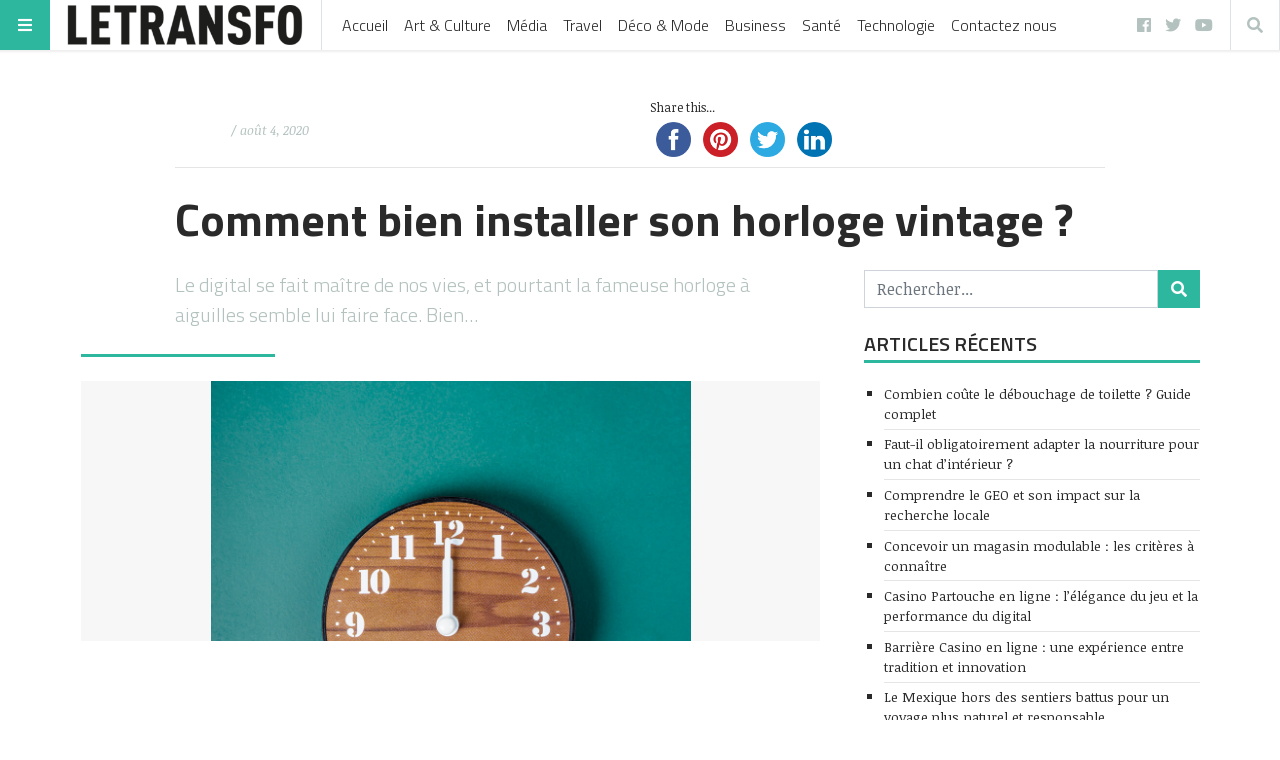

--- FILE ---
content_type: text/html; charset=UTF-8
request_url: https://www.letransfo.fr/bien-installer-horloge-vintage/
body_size: 23014
content:
<!doctype html>
<html lang="fr-FR"
      prefix="og: http://ogp.me/ns# og: http://ogp.me/ns#" prefix="og: https://ogp.me/ns# og: http://ogp.me/ns#">
<head>
	<meta name="ahrefs-site-verification" content="7c0af1a73214b740792e7ef4714578ea69fb85b97a3a2a88fc4ff40c5ae04fa6">
<script async src="//pagead2.googlesyndication.com/pagead/js/adsbygoogle.js"></script>
<script>
     (adsbygoogle = window.adsbygoogle || []).push({
          google_ad_client: "ca-pub-9783271546754542",
          enable_page_level_ads: true
     });
</script>	
	
	<!-- Global site tag (gtag.js) - Google Analytics -->
<script async src="https://www.googletagmanager.com/gtag/js?id=UA-116176244-1"></script>
<script>
  window.dataLayer = window.dataLayer || [];
  function gtag(){dataLayer.push(arguments);}
  gtag('js', new Date());

  gtag('config', 'UA-116176244-1');
</script>
<meta name="google-site-verification" content="Nn2YPLF_UeCcGn7O733TlnLaTuAFiYzj0Mas2TvUPrk" />
	<meta name="publisuites-verify-code" content="aHR0cDovL3d3dy5sZXRyYW5zZm8uZnI=" />
  <meta name="viewport" content="width=device-width, initial-scale=1, shrink-to-fit=no">
  <meta charset="UTF-8" >
  <link rel="pingback" href="https://www.letransfo.fr/xmlrpc.php" />
  
<!-- This site is optimized with the Yoast SEO Premium plugin v4.8 - https://yoast.com/wordpress/plugins/seo/ -->
<link rel="canonical" href="https://www.letransfo.fr/bien-installer-horloge-vintage/" />
<meta property="og:locale" content="fr_FR" />
<meta property="og:type" content="article" />
<meta property="og:title" content="Comment bien installer son horloge vintage ? - | LeTranfo" />
<meta property="og:description" content="Le digital se fait maître de nos vies, et pourtant la fameuse horloge à aiguilles semble lui faire face. Bien..." />
<meta property="og:url" content="https://www.letransfo.fr/bien-installer-horloge-vintage/" />
<meta property="og:site_name" content="| LeTranfo" />
<meta property="article:section" content="Art &amp; Culture" />
<meta property="article:published_time" content="2020-08-04T12:14:12+00:00" />
<meta property="article:modified_time" content="2020-08-05T19:51:54+00:00" />
<meta property="og:updated_time" content="2020-08-05T19:51:54+00:00" />
<meta property="og:image" content="https://www.letransfo.fr/wp-content/uploads/2020/08/1.png" />
<meta property="og:image:width" content="480" />
<meta property="og:image:height" content="260" />
<meta name="twitter:card" content="summary" />
<meta name="twitter:description" content="Le digital se fait maître de nos vies, et pourtant la fameuse horloge à aiguilles semble lui faire face. Bien..." />
<meta name="twitter:title" content="Comment bien installer son horloge vintage ? - | LeTranfo" />
<meta name="twitter:image" content="https://www.letransfo.fr/wp-content/uploads/2020/08/1.png" />
<meta property="DC.date.issued" content="2020-08-04T12:14:12+00:00" />
<!-- / Yoast SEO Premium plugin. -->


<!-- SEO par Rank Math - https://s.rankmath.com/home -->
<title>Comment bien installer son horloge vintage ? - | LeTranfo</title>
<meta name="robots" content="follow, index, max-snippet:-1, max-video-preview:-1, max-image-preview:large"/>
<link rel="canonical" href="https://www.letransfo.fr/bien-installer-horloge-vintage/" />
<meta property="og:locale" content="fr_FR" />
<meta property="og:type" content="article" />
<meta property="og:title" content="Comment bien installer son horloge vintage ? - | LeTranfo" />
<meta property="og:description" content="Le digital se fait maître de nos vies, et pourtant la fameuse horloge à aiguilles semble lui faire face. Bien..." />
<meta property="og:url" content="https://www.letransfo.fr/bien-installer-horloge-vintage/" />
<meta property="og:site_name" content="| LeTranfo" />
<meta property="article:section" content="Art &amp; Culture" />
<meta property="og:updated_time" content="2020-08-05T19:51:54+00:00" />
<meta property="og:image" content="https://www.letransfo.fr/wp-content/uploads/2020/08/1.png" />
<meta property="og:image:secure_url" content="https://www.letransfo.fr/wp-content/uploads/2020/08/1.png" />
<meta property="og:image:width" content="480" />
<meta property="og:image:height" content="260" />
<meta property="og:image:alt" content="Comment bien installer son horloge vintage ?" />
<meta property="og:image:type" content="image/png" />
<meta name="twitter:card" content="summary_large_image" />
<meta name="twitter:title" content="Comment bien installer son horloge vintage ? - | LeTranfo" />
<meta name="twitter:description" content="Le digital se fait maître de nos vies, et pourtant la fameuse horloge à aiguilles semble lui faire face. Bien..." />
<meta name="twitter:image" content="https://www.letransfo.fr/wp-content/uploads/2020/08/1.png" />
<meta name="twitter:label1" content="Ecrit par" />
<meta name="twitter:data1" content="mdinaoui" />
<meta name="twitter:label2" content="Temps de lecture" />
<meta name="twitter:data2" content="1 minute" />
<script type="application/ld+json" class="rank-math-schema">{"@context":"https://schema.org","@graph":[{"@type":"","headline":"Comment bien installer son horloge vintage ? - | LeTranfo","datePublished":"2020-08-04T12:14:12+00:00","dateModified":"2020-08-05T19:51:54+00:00","author":{"@type":"Person","name":"mdinaoui"},"description":"Le digital se fait ma\u00eetre de nos vies, et pourtant la fameuse horloge \u00e0 aiguilles semble lui faire face. Bien que la technologie prenne beaucoup plus de place, la d\u00e9coration n\u2019est pas mise \u00e0 l\u2019\u00e9cart pour autant. L\u2019horloge \u00e0 aiguilles est un point fort de la d\u00e9coration, elle le restera sans doute encore longtemps. Pour certains, il est comme Horloges le symbole de ce qui nous lie au pass\u00e9. La technologie est de plus en plus utilis\u00e9e, mais les objets de valeur prennent de plus en plus d'espace dans notre c\u0153ur. Optez donc pour une horloge vintage, l\u2019horloge fait partie des objets de d\u00e9coration incontournables pour votre int\u00e9rieur, il en est de m\u00eame pour les coussins, les plaids et les luminaires.","name":"Comment bien installer son horloge vintage ? - | LeTranfo","@id":"https://www.letransfo.fr/bien-installer-horloge-vintage/#richSnippet","isPartOf":{"@id":"https://www.letransfo.fr/bien-installer-horloge-vintage/#webpage"},"inLanguage":"fr-FR","mainEntityOfPage":{"@id":"https://www.letransfo.fr/bien-installer-horloge-vintage/#webpage"}}]}</script>
<!-- /Extension Rank Math WordPress SEO -->

<link rel='dns-prefetch' href='//maxcdn.bootstrapcdn.com' />
<link rel='dns-prefetch' href='//fonts.googleapis.com' />
<link rel='dns-prefetch' href='//s.w.org' />
<link rel="alternate" type="application/rss+xml" title="| LeTranfo &raquo; Flux" href="https://www.letransfo.fr/feed/" />
<link rel="alternate" type="application/rss+xml" title="| LeTranfo &raquo; Flux des commentaires" href="https://www.letransfo.fr/comments/feed/" />
<link rel="alternate" type="application/rss+xml" title="| LeTranfo &raquo; Comment bien installer son horloge vintage ? Flux des commentaires" href="https://www.letransfo.fr/bien-installer-horloge-vintage/feed/" />
      <!-- facebook -->
      <meta property="og:type" content="article"/>
      <meta property="og:title" content="Comment bien installer son horloge vintage ?"/>
      <meta property="og:description" content="Le digital se fait maître de nos vies, et pourtant la fameuse horloge à aiguilles semble lui faire face. Bien..."/>
      <meta property="og:url" content="https://www.letransfo.fr/bien-installer-horloge-vintage/"/>
      <meta property="og:image" content="https://www.letransfo.fr/wp-content/uploads/2020/08/1.png"/>
      <meta property="og:site_name" content="| LeTranfo"/>
      <!-- twitter -->
      <meta name="twitter:card" content="summary" />
      <meta name="twitter:title" content="Comment bien installer son horloge vintage ?" />
      <meta name="twitter:description" content="Le digital se fait maître de nos vies, et pourtant la fameuse horloge à aiguilles semble lui faire face. Bien..." />
      <meta name="twitter:url" content="https://www.letransfo.fr/bien-installer-horloge-vintage/" />
      <meta name="twitter:image" content="https://www.letransfo.fr/wp-content/uploads/2020/08/1.png" />
    		<script type="text/javascript">
			window._wpemojiSettings = {"baseUrl":"https:\/\/s.w.org\/images\/core\/emoji\/13.1.0\/72x72\/","ext":".png","svgUrl":"https:\/\/s.w.org\/images\/core\/emoji\/13.1.0\/svg\/","svgExt":".svg","source":{"concatemoji":"https:\/\/www.letransfo.fr\/wp-includes\/js\/wp-emoji-release.min.js?ver=5.8.12"}};
			!function(e,a,t){var n,r,o,i=a.createElement("canvas"),p=i.getContext&&i.getContext("2d");function s(e,t){var a=String.fromCharCode;p.clearRect(0,0,i.width,i.height),p.fillText(a.apply(this,e),0,0);e=i.toDataURL();return p.clearRect(0,0,i.width,i.height),p.fillText(a.apply(this,t),0,0),e===i.toDataURL()}function c(e){var t=a.createElement("script");t.src=e,t.defer=t.type="text/javascript",a.getElementsByTagName("head")[0].appendChild(t)}for(o=Array("flag","emoji"),t.supports={everything:!0,everythingExceptFlag:!0},r=0;r<o.length;r++)t.supports[o[r]]=function(e){if(!p||!p.fillText)return!1;switch(p.textBaseline="top",p.font="600 32px Arial",e){case"flag":return s([127987,65039,8205,9895,65039],[127987,65039,8203,9895,65039])?!1:!s([55356,56826,55356,56819],[55356,56826,8203,55356,56819])&&!s([55356,57332,56128,56423,56128,56418,56128,56421,56128,56430,56128,56423,56128,56447],[55356,57332,8203,56128,56423,8203,56128,56418,8203,56128,56421,8203,56128,56430,8203,56128,56423,8203,56128,56447]);case"emoji":return!s([10084,65039,8205,55357,56613],[10084,65039,8203,55357,56613])}return!1}(o[r]),t.supports.everything=t.supports.everything&&t.supports[o[r]],"flag"!==o[r]&&(t.supports.everythingExceptFlag=t.supports.everythingExceptFlag&&t.supports[o[r]]);t.supports.everythingExceptFlag=t.supports.everythingExceptFlag&&!t.supports.flag,t.DOMReady=!1,t.readyCallback=function(){t.DOMReady=!0},t.supports.everything||(n=function(){t.readyCallback()},a.addEventListener?(a.addEventListener("DOMContentLoaded",n,!1),e.addEventListener("load",n,!1)):(e.attachEvent("onload",n),a.attachEvent("onreadystatechange",function(){"complete"===a.readyState&&t.readyCallback()})),(n=t.source||{}).concatemoji?c(n.concatemoji):n.wpemoji&&n.twemoji&&(c(n.twemoji),c(n.wpemoji)))}(window,document,window._wpemojiSettings);
		</script>
		<style type="text/css">
img.wp-smiley,
img.emoji {
	display: inline !important;
	border: none !important;
	box-shadow: none !important;
	height: 1em !important;
	width: 1em !important;
	margin: 0 .07em !important;
	vertical-align: -0.1em !important;
	background: none !important;
	padding: 0 !important;
}
</style>
	<link rel='stylesheet' id='wp-block-library-css'  href='https://www.letransfo.fr/wp-includes/css/dist/block-library/style.min.css?ver=5.8.12' type='text/css' media='all' />
<link rel='stylesheet' id='link-juice-keeper-css'  href='https://www.letransfo.fr/wp-content/plugins/link-juice-keeper/public/css/link-juice-keeper-public.css?ver=2.0.1' type='text/css' media='all' />
<link rel='stylesheet' id='simple-share-buttons-adder-font-awesome-css'  href='//maxcdn.bootstrapcdn.com/font-awesome/4.3.0/css/font-awesome.min.css?ver=5.8.12' type='text/css' media='all' />
<link rel='stylesheet' id='ez-icomoon-css'  href='https://www.letransfo.fr/wp-content/plugins/easy-table-of-contents/vendor/icomoon/style.min.css?ver=2.0.17' type='text/css' media='all' />
<link rel='stylesheet' id='ez-toc-css'  href='https://www.letransfo.fr/wp-content/plugins/easy-table-of-contents/assets/css/screen.min.css?ver=2.0.17' type='text/css' media='all' />
<style id='ez-toc-inline-css' type='text/css'>
div#ez-toc-container p.ez-toc-title {font-size: 120%;}div#ez-toc-container p.ez-toc-title {font-weight: 500;}div#ez-toc-container ul li {font-size: 95%;}
</style>
<link rel='stylesheet' id='fontawesome-all-min-css'  href='https://www.letransfo.fr/wp-content/themes/stuffpost/assets/fontawesome/web-fonts-with-css/css/fontawesome-all.min.css' type='text/css' media='all' />
<link rel='stylesheet' id='stuffpost-weart-fonts-css'  href='https://fonts.googleapis.com/css?family=Noticia+Text%3A400%2C400i%2C700%2C700i%7CTitillium+Web%3A300%2C600%2C700&#038;subset' type='text/css' media='all' />
<link rel='stylesheet' id='stuffpost-weart-style-css'  href='https://www.letransfo.fr/wp-content/themes/stuffpost/assets/weart.css' type='text/css' media='all' />
<link rel='stylesheet' id='stuffpost-style-css'  href='https://www.letransfo.fr/wp-content/themes/stuffpost/style.css?ver=5.8.12' type='text/css' media='all' />
<link rel='stylesheet' id='main-style-css'  href='https://www.letransfo.fr/wp-content/themes/stuffpost/style.css?ver=5.8.12' type='text/css' media='all' />
<style id='main-style-inline-css' type='text/css'>

                    .post-container .post-content blockquote:before, .post-container .comment-content blockquote:before,
                    .woocommerce .button:hover, .woocommerce #review_form #respond .form-submit input:hover,
                    .woocommerce .woocommerce-error:before, .woocommerce .woocommerce-info:before, .woocommerce .woocommerce-message:before,
                    .woocommerce div.product p.price,
                    .section-video .carousel-indicators li.active,
                    .lh-1 a:hover,
                    .l-1 a,
                    #llc_comments_button:hover, #submit:hover,
                    .c-1, ch-1:hover { color: #2cb79e !important }

                    .woocommerce span.onsale,
                    .format-video.itemInner:after, .format-video.itemGrid:after, .format-audio.itemInner:after, .format-audio.itemGrid:after, .format-gallery.itemInner:after, .format-gallery.itemGrid:after, .sticky.itemInner:after, .sticky.itemGrid:after,
                    .bgh-1:hover,
                    .sectionTitle span:before,
                    #llc_comments_button, #submit,
                    .bg-1 { background-color: #2cb79e !important }

                    .post-container .post-content a, .post-container .comment-content a,
                    .post-container .post-content blockquote,
                    .post-container .comment-content blockquote,
                    .archive-title,
                    .section-video .carousel-indicators li.active,
                    .post-container .lead:after,
                    .home-recommendation,
                    .video-post-header .lead:after,
                    .video-post,
                    .article-header,
                    #footer,
                    #search-menu input[type=search],
                    #llc_comments_button:hover, #submit:hover,
                    .brd-1{ border-color: #2cb79e !important }

                    .woocommerce .woocommerce-error, .woocommerce .woocommerce-info, .woocommerce .woocommerce-message { border-top-color: #2cb79e }

                    .itemInner:hover .title:before{ background: linear-gradient(to bottom, transparent 0%, #2cb79e 50%, #2cb79e 100%); }
                    .itemInner .bg:before{ background: linear-gradient(-45deg,#000, #2cb79e ); }
                    #footer .footer-content:after{ background: linear-gradient(to bottom, transparent, #2cb79e ); }
                    

                    .l-meta a, .lh-meta a:hover,
                    .woocommerce div.product .product_meta,
                    .widget_rss ul li .rss-date,
                    .c-meta,.ch-meta:hover { color: #b3c2bf !important; }

                    .woocommerce .price_slider.ui-widget-content,
                    .bg-meta,.bgh-meta:hover  { background-color: #b3c2bf !important; }

                    .brd-meta,
                    .post-content table td, .post-content table th, .comment-content table td, .comment-content table th { border-color: #b3c2bf !important }
                    

                    .l-black a,
                    .lh-black a:hover,
                    .woocommerce .page-title,
                    .woocommerce .button, .woocommerce #review_form #respond .form-submit input,
                    .woocommerce ul.products li.product .price,
                    .woocommerce .button, .woocommerce #review_form #respond .form-submit input,
                    .woocommerce ul.products li.product .price,
                    .c-black, .ch-black:hover { color: #2a2a2a !important; }

                    .menu-mobile .mobile-menu-inner .social ul li,
                    .menu-mobile .mobile-menu-inner .items ul li a .hover,
                    .woocommerce .button:hover, .woocommerce #review_form #respond .form-submit input:hover,
                    .woocommerce .price_slider .ui-slider-range, .woocommerce .price_slider .ui-slider-handle,
                    .bgh-black:hover,
                    .bg-black { background-color: #2a2a2a !important; }

                    .brd-black{border-color: #2a2a2a !important;}
                    

                    .l-white a,
                    .lh-white a:hover,
                    .format-video.itemInner:after, .format-video.itemGrid:after, .format-audio.itemInner:after, .format-audio.itemGrid:after, .format-gallery.itemInner:after, .format-gallery.itemGrid:after, .sticky.itemInner:after, .sticky.itemGrid:after,
                    .woocommerce span.onsale,
                    #llc_comments_button, #submit,
                    .c-white,.ch-white:hover { color: #FFF !important; }


                    .section-video .carousel-indicators li.active,
                    .bgh-white:hover,
                    .bg-white { background-color: #FFF !important; }

                    .section-video .carousel-indicators li.active:before {
                    border-color: transparent #FFF transparent transparent; }
                    

                  .f-main,
                  .comment-list .comment-body .comment-meta,
                  h1, .h1, h2, .h2, h3, .h3, h4, .h4, h5, .h5, h6,
                  .woocommerce .page-title,
                  .woocommerce div.product h1,
                  .woocommerce div.product h2,
                  .woocommerce div.product h3,
                  .woocommerce div.product h4,
                  .woocommerce div.product #reviews #review_form #respond #reply-title,
                  .woocommerce div.product .woocommerce-tabs ul.tabs li,
                  .woocommerce ul.product_list_widget li .product-title,.woocommerce .button,
                  .woocommerce #review_form #respond .form-submit input,
                  .woocommerce span.onsale,
                  #llc_comments_button, #submit,
                  .widget_rss ul li .rsswidget, .h6,
                  #desktop-menu .dropdown .dropdown-menu .dropdown-item{
                    font-family: #b3c2bf !important;
                  }
                  

                  .f-text,
                  .woocommerce .woocommerce-result-count,
                  .woocommerce div.product #reviews #review_form #respond .comment-form-comment,
                  .woocommerce div.product #reviews #review_form #respond .comment-form-email,
                  .woocommerce div.product #reviews #review_form #respond .comment-form-author {
                    font-family: #FFF !important;
                  }
                  
</style>
<script type='text/javascript' src='https://www.letransfo.fr/wp-includes/js/jquery/jquery.min.js?ver=3.6.0' id='jquery-core-js'></script>
<script type='text/javascript' src='https://www.letransfo.fr/wp-includes/js/jquery/jquery-migrate.min.js?ver=3.3.2' id='jquery-migrate-js'></script>
<script type='text/javascript' src='https://www.letransfo.fr/wp-content/plugins/link-juice-keeper/public/js/link-juice-keeper-public.js?ver=2.0.1' id='link-juice-keeper-js'></script>
<link rel="https://api.w.org/" href="https://www.letransfo.fr/wp-json/" /><link rel="alternate" type="application/json" href="https://www.letransfo.fr/wp-json/wp/v2/posts/7068" /><link rel="EditURI" type="application/rsd+xml" title="RSD" href="https://www.letransfo.fr/xmlrpc.php?rsd" />
<link rel="wlwmanifest" type="application/wlwmanifest+xml" href="https://www.letransfo.fr/wp-includes/wlwmanifest.xml" /> 
<meta name="generator" content="WordPress 5.8.12" />
<link rel='shortlink' href='https://www.letransfo.fr/?p=7068' />
<link rel="alternate" type="application/json+oembed" href="https://www.letransfo.fr/wp-json/oembed/1.0/embed?url=https%3A%2F%2Fwww.letransfo.fr%2Fbien-installer-horloge-vintage%2F" />
<link rel="alternate" type="text/xml+oembed" href="https://www.letransfo.fr/wp-json/oembed/1.0/embed?url=https%3A%2F%2Fwww.letransfo.fr%2Fbien-installer-horloge-vintage%2F&#038;format=xml" />
		<style type="text/css" id="wp-custom-css">
			.author {
   visibility: hidden;
}
.rounded-circle{
   visibility: hidden;
}		</style>
		</head>
<body class="post-template-default single single-post postid-7068 single-format-standard wp-custom-logo">
<!-- MENU -->
<!-- MAIN MENU -->
  <div class="menu-divider"></div>
  <div id="main-menu" class="f-main sticky-header bg-white">
    <div class="w-100 d-flex align-items-center position-relative">

      <div id="bars" class="bg-1 c-white ch-black"><i class="fas fa-bars"></i></div>

              <div class="logo menu-logo border-right f-main l-black lh-1" itemscope>
                      <a href="https://www.letransfo.fr/" class="custom-logo-link" rel="home"><img width="400" height="67" src="https://www.letransfo.fr/wp-content/uploads/2018/03/cropped-logo-transfo-1-lg.png" class="custom-logo" alt="| LeTranfo" srcset="https://www.letransfo.fr/wp-content/uploads/2018/03/cropped-logo-transfo-1-lg.png 400w, https://www.letransfo.fr/wp-content/uploads/2018/03/cropped-logo-transfo-1-lg-300x50.png 300w" sizes="(max-width: 400px) 100vw, 400px" /></a>                  </div><!-- .logo -->
      
      <div class="d-flex align-items-center
        mr-auto
        ">
              <nav class="navbar navbar-expand l-black lh-1 px-1 position-static" role="navigation">
          <ul id="desktop-menu" class="navbar-nav px-2 d-none"><li id="menu-item-3115" class="menu-item menu-item-type-custom menu-item-object-custom menu-item-3115"><a href="/">Accueil</a></li>
<li id="menu-item-3124" class="menu-item menu-item-type-custom menu-item-object-custom menu-item-3124"><a href="https://www.letransfo.fr/category/art-culture/">Art &#038; Culture</a></li>
<li id="menu-item-2923" class="dropdown megamenu menu-item menu-item-type-custom menu-item-object-custom menu-item-2923"><a href="https://www.letransfo.fr/category/media/">Média</a></li>
<li id="menu-item-2924" class="dropdown megamenu menu-item menu-item-type-custom menu-item-object-custom menu-item-2924"><a href="https://www.letransfo.fr/category/travel/">Travel</a></li>
<li id="menu-item-2928" class="dropdown megamenu menu-item menu-item-type-custom menu-item-object-custom menu-item-2928"><a href="https://www.letransfo.fr/category/deco/">Déco &#038; Mode</a></li>
<li id="menu-item-3689" class="menu-item menu-item-type-custom menu-item-object-custom menu-item-3689"><a href="https://www.letransfo.fr/category/business/">Business</a></li>
<li id="menu-item-3690" class="menu-item menu-item-type-custom menu-item-object-custom menu-item-3690"><a href="https://www.letransfo.fr/category/sante/">Santé</a></li>
<li id="menu-item-3691" class="menu-item menu-item-type-custom menu-item-object-custom menu-item-3691"><a href="https://www.letransfo.fr/category/technologie/">Technologie</a></li>
<li id="menu-item-8638" class="menu-item menu-item-type-post_type menu-item-object-page menu-item-8638"><a href="https://www.letransfo.fr/contactez-nous/">Contactez nous</a></li>
</ul>        </nav>
            </div>

      <div class="ml-auto">
        <ul id="menu-social" class="social-channels lh-black l-meta pr-2 d-none  "><li id="menu-item-3541" class="menu-item menu-item-type-custom menu-item-object-custom menu-item-3541"><a href="https://www.facebook.com/letransfo/">facebook</a></li>
<li id="menu-item-3544" class="menu-item menu-item-type-custom menu-item-object-custom menu-item-3544"><a href="https://twitter.com/letransfo">twitter</a></li>
<li id="menu-item-3545" class="menu-item menu-item-type-custom menu-item-object-custom menu-item-3545"><a href="https://www.youtube.com/user/letransfo">youtube</a></li>
</ul>                  <div id="search" class="c-meta border-left border-right ch-black d-inline-block"><i class="fas fa-search"></i></div>
              </div>

    </div>
  </div>

<!-- if is a bottom logo -->
  
<!-- MOBILE MENU -->
  <div id="mobile-menu">
    <div class="moible-menu-inner container h-100 f-main l-white lh-white">
        <div class="menu w-100 text-uppercase">
          <ul id="menu-main-menu" class=""><li class="menu-item menu-item-type-custom menu-item-object-custom menu-item-3115"><a href="/">Accueil</a></li>
<li class="menu-item menu-item-type-custom menu-item-object-custom menu-item-3124"><a href="https://www.letransfo.fr/category/art-culture/">Art &#038; Culture</a></li>
<li class="dropdown megamenu menu-item menu-item-type-custom menu-item-object-custom menu-item-2923"><a href="https://www.letransfo.fr/category/media/">Média</a></li>
<li class="dropdown megamenu menu-item menu-item-type-custom menu-item-object-custom menu-item-2924"><a href="https://www.letransfo.fr/category/travel/">Travel</a></li>
<li class="dropdown megamenu menu-item menu-item-type-custom menu-item-object-custom menu-item-2928"><a href="https://www.letransfo.fr/category/deco/">Déco &#038; Mode</a></li>
<li class="menu-item menu-item-type-custom menu-item-object-custom menu-item-3689"><a href="https://www.letransfo.fr/category/business/">Business</a></li>
<li class="menu-item menu-item-type-custom menu-item-object-custom menu-item-3690"><a href="https://www.letransfo.fr/category/sante/">Santé</a></li>
<li class="menu-item menu-item-type-custom menu-item-object-custom menu-item-3691"><a href="https://www.letransfo.fr/category/technologie/">Technologie</a></li>
<li class="menu-item menu-item-type-post_type menu-item-object-page menu-item-8638"><a href="https://www.letransfo.fr/contactez-nous/">Contactez nous</a></li>
</ul>        </div>
    </div>
  </div>

<!-- search menu -->
  <div id="search-menu">
    <div class="moible-menu-inner container h-100 f-main l-white lh-white">
        <div class="menu w-100">
          <form role="search" method="get" class="search-form d-block " action="https://www.letransfo.fr/">
  <div class="input-group">
    <input type="search" class="form-control search-field" placeholder="Rechercher..." aria-label="Rechercher..." name="s">
    <span class="input-group-btn">
      <button class="btn bg-1 c-white search-submit" type="submit"><i class="fas fa-search"></i></button>
    </span>
  </div>
</form>
        </div>
    </div>
  </div><!-- MAIN --><div class="c-black f-text main">



  <article id="post-7068" class="container mt-5 post-7068 post type-post status-publish format-standard has-post-thumbnail hentry category-art">
    <!-- HEADER -->
      <header class="row narrow-header">
        <div class="col-lg-10 c-black l-black offset-lg-1">
          <div class="meta row align-items-center">
            <div class="col-lg-6 actual-meta">      <div class="by-badge c-meta l-black  small d-flex align-items-center">
        <img src="https://secure.gravatar.com/avatar/8b83f0baedc00280d01f74cac9a5fefe?s=28&amp;d=mm&amp;r=g" class="rounded-circle mr-1" alt="" />
        <span class="author">
          Par<a href="" title="Articles par " rel="author"></a>        </span>
                  <span class="date ml-1">
            / août 4, 2020          </span>
              </div>
    </div>
            <div class="col-lg-6 share"><!-- Simple Share Buttons Adder (8.2.3) simplesharebuttons.com --><div class="ssba-classic-2 ssba ssbp-wrap center ssbp--theme-1"><div style="text-align:left"><span class="ssba-share-text">Share this...</span><br/><a data-site="" class="ssba_facebook_share" href="https://www.facebook.com/sharer.php?u=https://www.letransfo.fr/bien-installer-horloge-vintage/" target="_blank"><img src="https://www.letransfo.fr/wp-content/plugins/simple-share-buttons-adder/buttons/somacro/facebook.png" style="width: 35px;" title="Facebook" class="ssba ssba-img" alt="Share on Facebook" /><div title="Facebook" class="ssbp-text">Facebook</div></a><a data-site='pinterest' class='ssba_pinterest_share' href='javascript:void((function()%7Bvar%20e=document.createElement(&apos;script&apos;);e.setAttribute(&apos;type&apos;,&apos;text/javascript&apos;);e.setAttribute(&apos;charset&apos;,&apos;UTF-8&apos;);e.setAttribute(&apos;src&apos;,&apos;//assets.pinterest.com/js/pinmarklet.js?r=&apos;+Math.random()*99999999);document.body.appendChild(e)%7D)());'><img src="https://www.letransfo.fr/wp-content/plugins/simple-share-buttons-adder/buttons/somacro/pinterest.png" style="width: 35px;" title="Pinterest" class="ssba ssba-img" alt="Pin on Pinterest" /><div title="Pinterest" class="ssbp-text">Pinterest</div></a><a data-site="" class="ssba_twitter_share" href="https://twitter.com/share?url=https://www.letransfo.fr/bien-installer-horloge-vintage/&amp;text=Comment%20bien%20installer%20son%20horloge%20vintage%20%3F%20" target=&quot;_blank&quot;><img src="https://www.letransfo.fr/wp-content/plugins/simple-share-buttons-adder/buttons/somacro/twitter.png" style="width: 35px;" title="Twitter" class="ssba ssba-img" alt="Tweet about this on Twitter" /><div title="Twitter" class="ssbp-text">Twitter</div></a><a data-site="linkedin" class="ssba_linkedin_share ssba_share_link" href="http://www.linkedin.com/shareArticle?mini=true&amp;url=https://www.letransfo.fr/bien-installer-horloge-vintage/"  target=&quot;_blank&quot; ><img src="https://www.letransfo.fr/wp-content/plugins/simple-share-buttons-adder/buttons/somacro/linkedin.png" style="width: 35px;" title="LinkedIn" class="ssba ssba-img" alt="Share on LinkedIn" /><div title="Linkedin" class="ssbp-text">Linkedin</div></a></div></div></div>
          </div><!-- .meta -->
          <hr class="mb-4 mt-1">
          <h1 class="title font-weight-bold mt-3 mb-0">Comment bien installer son horloge vintage ?</h1>
        </div>
      </header>

    <!-- CONTENT -->
      <div class="post-container pt-4">
        <div class="row pb-5">
          <div class="col-lg-7 offset-lg-1
          ">
            
<!-- /* EXCERPT */ -->
  <div class="lead c-meta mb-4 f-main"><p>Le digital se fait maître de nos vies, et pourtant la fameuse horloge à aiguilles semble lui faire face. Bien&#8230;</p>
</div>

<!-- /* FEATURED IMG or VIDEO */ -->
                    <div class="mb-4">
          <div class="featured-img"><img src="https://www.letransfo.fr/wp-content/uploads/2020/08/1.png" alt="Comment bien installer son horloge vintage ?" /></div>
          <div class="img-caption f-main c-meta small text-right"></div>
        </div>
          <!-- featured-img-video -->
  <!-- /* CONTENT */ -->
  <div class="post-content l-1 lh-black mb-4 clearfix"><div class='code-block code-block-1' style='margin: 8px 0; clear: both;'>
<script async src="https://pagead2.googlesyndication.com/pagead/js/adsbygoogle.js"></script>
<!-- above article -->
<ins class="adsbygoogle"
     style="display:block"
     data-ad-client="ca-pub-9783271546754542"
     data-ad-slot="6901822299"
     data-ad-format="auto"
     data-full-width-responsive="true"></ins>
<script>
     (adsbygoogle = window.adsbygoogle || []).push({});
</script></div>
<p>Le digital se fait maître de nos vies, et pourtant la fameuse horloge à aiguilles semble lui faire face. Bien que la technologie prenne beaucoup plus de place, la décoration n’est pas mise à l’écart pour autant. L’horloge à aiguilles est un point fort de la décoration, elle le restera sans doute encore longtemps. Pour certains, il est comme Horloges le symbole de ce qui nous lie au passé. La technologie est de plus en plus utilisée, mais les objets de valeur prennent de plus en plus d&rsquo;espace dans notre cœur. Optez donc pour une <a href="https://ma-deco-vintage.com/" target="_blank" rel="noopener">horloge vintage</a>, l’horloge fait partie des objets de décoration incontournables pour votre intérieur, il en est de même pour les coussins, les plaids et les luminaires.</p>
<p>Les <a href="https://ma-deco-vintage.com/collections/horloge-murale-vintage" target="_blank" rel="noopener">horloges</a> vintage sont disponibles en une variété de couleurs, de formes et de design. Tout ce que vous avez à faire, c’est choisir celle qui vous convient. Les modèles sont originaux, uniques, et très appréciés. Maintenant que vous allez choisir une horloge vintage, Il faut savoir où, et comment l’accrocher.</p>
<h2><strong>Les différents styles d’horloge vintage</strong></h2>
<ul>
<li>Les horloges grand format ont la capacité d’apporter une touche chic et classique. D&rsquo;autant plus lorsque le métal doré très vintage est mêlé à un cadre en bois dans un esprit bistrot.</li>
<li>En ce qui concerne les petites pièces, le format XXL ne conviendra pas. Il faut donc opter pour des modèles moyens. De nombreux design d’horloge existent également dans cette catégorie, vous avez l&#8217;embarras du choix.</li>
<li>Pour un aspect chaleureux et original dans une pièce, optez pour une pendule faite de rubans de bois. Ce genre d’horloge convient à des pièces comme la salle à manger.</li>
<li>On aime tous la fusion dans la décoration, optez donc pour un mélange entre le contemporain et le moderne. Prenez donc un modèle sculpté en une forme apaisante, comme une fleur.</li>
</ul>
<div class='code-block code-block-2' style='margin: 8px 0; clear: both;'>
<script async src="https://pagead2.googlesyndication.com/pagead/js/adsbygoogle.js"></script>
<!-- after article -->
<ins class="adsbygoogle"
     style="display:block"
     data-ad-client="ca-pub-9783271546754542"
     data-ad-slot="2335945220"
     data-ad-format="auto"
     data-full-width-responsive="true"></ins>
<script>
     (adsbygoogle = window.adsbygoogle || []).push({});
</script></div>
<!-- AI CONTENT END 9 -->
</div>
<!-- /* LINK PAGES */ -->
  
<!-- /* POST SHARE */ -->
  <div class="post-share row">
    <div class="col-lg-6">
      <div class="post-pagination clearfix">
                          <a href="https://www.letransfo.fr/lhistoire-bijoux-attrapes-reves/" class="d-inline-block c-black">
            <i class="fas fa-angle-left"></i>
          </a>
                                  <a href="https://www.letransfo.fr/transport-doeuvre-dart-precautions-lors-dun-demenagement/" class="d-inline-block c-black">
            <i class="fas fa-angle-right"></i>
          </a>
              </div><!-- .post-pagination -->
    </div><!-- .col-lg-6 -->
    <div class="col"><!-- Simple Share Buttons Adder (8.2.3) simplesharebuttons.com --><div class="ssba-classic-2 ssba ssbp-wrap center ssbp--theme-1"><div style="text-align:left"><span class="ssba-share-text">Share this...</span><br/><a data-site="" class="ssba_facebook_share" href="https://www.facebook.com/sharer.php?u=https://www.letransfo.fr/bien-installer-horloge-vintage/" target="_blank"><img src="https://www.letransfo.fr/wp-content/plugins/simple-share-buttons-adder/buttons/somacro/facebook.png" style="width: 35px;" title="Facebook" class="ssba ssba-img" alt="Share on Facebook" /><div title="Facebook" class="ssbp-text">Facebook</div></a><a data-site='pinterest' class='ssba_pinterest_share' href='javascript:void((function()%7Bvar%20e=document.createElement(&apos;script&apos;);e.setAttribute(&apos;type&apos;,&apos;text/javascript&apos;);e.setAttribute(&apos;charset&apos;,&apos;UTF-8&apos;);e.setAttribute(&apos;src&apos;,&apos;//assets.pinterest.com/js/pinmarklet.js?r=&apos;+Math.random()*99999999);document.body.appendChild(e)%7D)());'><img src="https://www.letransfo.fr/wp-content/plugins/simple-share-buttons-adder/buttons/somacro/pinterest.png" style="width: 35px;" title="Pinterest" class="ssba ssba-img" alt="Pin on Pinterest" /><div title="Pinterest" class="ssbp-text">Pinterest</div></a><a data-site="" class="ssba_twitter_share" href="https://twitter.com/share?url=https://www.letransfo.fr/bien-installer-horloge-vintage/&amp;text=Comment%20bien%20installer%20son%20horloge%20vintage%20%3F%20" target=&quot;_blank&quot;><img src="https://www.letransfo.fr/wp-content/plugins/simple-share-buttons-adder/buttons/somacro/twitter.png" style="width: 35px;" title="Twitter" class="ssba ssba-img" alt="Tweet about this on Twitter" /><div title="Twitter" class="ssbp-text">Twitter</div></a><a data-site="linkedin" class="ssba_linkedin_share ssba_share_link" href="http://www.linkedin.com/shareArticle?mini=true&amp;url=https://www.letransfo.fr/bien-installer-horloge-vintage/"  target=&quot;_blank&quot; ><img src="https://www.letransfo.fr/wp-content/plugins/simple-share-buttons-adder/buttons/somacro/linkedin.png" style="width: 35px;" title="LinkedIn" class="ssba ssba-img" alt="Share on LinkedIn" /><div title="Linkedin" class="ssbp-text">Linkedin</div></a></div></div></div>
  </div><!-- .post-share -->
<!-- /* cat and tags */ -->
  <hr class="mt-2">
  <div class="post-tags clearfix f-title l-black c-meta f-main">
    <span class="category float-left">Catégories:<a href="https://www.letransfo.fr/category/art/" rel="category tag">Art &amp; Culture</a></span>
    <span class="tags float-right"></span>
  </div><!-- .post-tags -->

<!-- /* Authors */ -->
  
<!-- /* BANNER */ -->
  
<!-- /* RELATED */ -->
      <div class="post-related-title">    <div class="container mt-5">
      <div class="row justify-content-center">
        <div class="col-lg-10 c-black mb-2">
          <div class="sectionTitle">
            <span class="bg-white h4 h5">Articles Similaires</span>
          </div>
        </div>
      </div>
    </div>
    </div>
     <div id="post-related" class="carousel slide post-related mt-2" data-ride="carousel">
      <div class="carousel-inner">
                  <div class="carousel-item active">
            <div class="row no-gutters">
                          <div class="col-md-4 col-xs-6">      <div class="itemInner zoom post-7577 post type-post status-publish format-standard has-post-thumbnail hentry category-art">
        <div class="bg lazy bg-100" data-src="https://www.letransfo.fr/wp-content/uploads/2020/11/hqdefault.jpg" style="background-image: url(https://www.letransfo.fr/wp-content/uploads/2020/11/hqdefault.jpg)"></div>
                <a href="https://www.letransfo.fr/pourquoi-acheter-un-grimoire/" title="Pourquoi acheter un grimoire ?" class="coverLink"></a>
        <div class="title l-white c-white">
          <div class="d-none d-md-inline-block"></div>
          <h2 class="h6">Pourquoi acheter un grimoire ?</h2>
        </div>
      </div>
    </div>
                          <div class="col-md-4 col-xs-6">      <div class="itemInner zoom post-4172 post type-post status-publish format-standard has-post-thumbnail hentry category-art">
        <div class="bg lazy bg-100" data-src="https://www.letransfo.fr/wp-content/uploads/2019/03/25-albums-a-ecouter-au-moins-une-fois-dans-sa-vie.jpg" style="background-image: url(https://www.letransfo.fr/wp-content/uploads/2019/03/25-albums-a-ecouter-au-moins-une-fois-dans-sa-vie.jpg)"></div>
                <a href="https://www.letransfo.fr/7-artistes-francais-a-ecouter/" title="Les 7 artistes français à écouter" class="coverLink"></a>
        <div class="title l-white c-white">
          <div class="d-none d-md-inline-block"></div>
          <h2 class="h6">Les 7 artistes français à écouter</h2>
        </div>
      </div>
    </div>
                          <div class="col-md-4 col-xs-6">      <div class="itemInner zoom post-12631 post type-post status-publish format-standard has-post-thumbnail hentry category-art">
        <div class="bg lazy bg-100" data-src="https://www.letransfo.fr/wp-content/uploads/2023/09/Agence-de-communication-1400x788-1-1024x576.jpg" style="background-image: url(https://www.letransfo.fr/wp-content/uploads/2023/09/Agence-de-communication-1400x788-1-1024x576.jpg)"></div>
                <a href="https://www.letransfo.fr/pestacle-votre-agence-de-promotion-et-de-communication-evenementielle/" title="Pestacle : Votre Agence de Promotion et de Communication Événementielle" class="coverLink"></a>
        <div class="title l-white c-white">
          <div class="d-none d-md-inline-block"></div>
          <h2 class="h6">Pestacle : Votre Agence de Promotion et de Communication Événementielle</h2>
        </div>
      </div>
    </div>
                          <div class="col-md-4 col-xs-6">      <div class="itemInner zoom post-4906 post type-post status-publish format-standard has-post-thumbnail hentry category-art">
        <div class="bg lazy bg-100" data-src="https://www.letransfo.fr/wp-content/uploads/2019/07/toile-sur-chassis-enfant-1024x675.jpg" style="background-image: url(https://www.letransfo.fr/wp-content/uploads/2019/07/toile-sur-chassis-enfant-1024x675.jpg)"></div>
                <a href="https://www.letransfo.fr/meilleurs-services-dimpression-toile/" title="Les meilleurs services d&rsquo;impression sur toile" class="coverLink"></a>
        <div class="title l-white c-white">
          <div class="d-none d-md-inline-block"></div>
          <h2 class="h6">Les meilleurs services d&rsquo;impression sur toile</h2>
        </div>
      </div>
    </div>
                          <div class="col-md-4 col-xs-6">      <div class="itemInner zoom post-4740 post type-post status-publish format-standard has-post-thumbnail hentry category-art">
        <div class="bg lazy bg-100" data-src="https://www.letransfo.fr/wp-content/uploads/2019/06/enfant-pate-a-modeler.jpg" style="background-image: url(https://www.letransfo.fr/wp-content/uploads/2019/06/enfant-pate-a-modeler.jpg)"></div>
                <a href="https://www.letransfo.fr/avantages-arts-enfants/" title="Quels sont les avantages des arts pour les enfants ?" class="coverLink"></a>
        <div class="title l-white c-white">
          <div class="d-none d-md-inline-block"></div>
          <h2 class="h6">Quels sont les avantages des arts pour les enfants ?</h2>
        </div>
      </div>
    </div>
                          <div class="col-md-4 col-xs-6">      <div class="itemInner zoom post-11053 post type-post status-publish format-standard has-post-thumbnail hentry category-art">
        <div class="bg lazy bg-100" data-src="https://www.letransfo.fr/wp-content/uploads/2022/08/DSC1555-1024x683.webp" style="background-image: url(https://www.letransfo.fr/wp-content/uploads/2022/08/DSC1555-1024x683.webp)"></div>
                <a href="https://www.letransfo.fr/4-bonnes-idees-pour-faire-intervenir-en-close-up-un-magicien/" title="4 bonnes idées pour faire intervenir en close-up un magicien" class="coverLink"></a>
        <div class="title l-white c-white">
          <div class="d-none d-md-inline-block"></div>
          <h2 class="h6">4 bonnes idées pour faire intervenir en close-up un magicien</h2>
        </div>
      </div>
    </div>
                        </div>
          </div><!-- .carousel-item -->
          <div class="carousel-item">
            <div class="row no-gutters">
                              <div class="col-md-4 col-xs-6">      <div class="itemInner zoom post-4630 post type-post status-publish format-standard has-post-thumbnail hentry category-art">
        <div class="bg lazy bg-100" data-src="https://www.letransfo.fr/wp-content/uploads/2019/06/iStock-846236570-1024x683.jpg" style="background-image: url(https://www.letransfo.fr/wp-content/uploads/2019/06/iStock-846236570-1024x683.jpg)"></div>
                <a href="https://www.letransfo.fr/3-conseils-denseignement-professeur-de-yoga-connaitre/" title="3 conseils d&rsquo;enseignement que chaque professeur de yoga devrait connaître" class="coverLink"></a>
        <div class="title l-white c-white">
          <div class="d-none d-md-inline-block"></div>
          <h2 class="h6">3 conseils d&rsquo;enseignement que chaque professeur de yoga devrait connaître</h2>
        </div>
      </div>
    </div>
                              <div class="col-md-4 col-xs-6">      <div class="itemInner zoom post-3612 post type-post status-publish format-standard has-post-thumbnail hentry category-art tag-audiovisuel tag-cinema tag-films tag-production">
        <div class="bg lazy bg-100" data-src="https://www.letransfo.fr/wp-content/uploads/2018/08/AJV5-1024x683.jpg" style="background-image: url(https://www.letransfo.fr/wp-content/uploads/2018/08/AJV5-1024x683.jpg)"></div>
                <a href="https://www.letransfo.fr/regles-dor-reussir-laudiovisuel/" title="Les règles d’or pour réussir dans l’audiovisuel" class="coverLink"></a>
        <div class="title l-white c-white">
          <div class="d-none d-md-inline-block"></div>
          <h2 class="h6">Les règles d’or pour réussir dans l’audiovisuel</h2>
        </div>
      </div>
    </div>
                              <div class="col-md-4 col-xs-6">      <div class="itemInner zoom post-3501 post type-post status-publish format-standard has-post-thumbnail hentry category-art">
        <div class="bg lazy bg-100" data-src="https://www.letransfo.fr/wp-content/uploads/2018/03/ob_833109_lettre-motiv.jpg" style="background-image: url(https://www.letransfo.fr/wp-content/uploads/2018/03/ob_833109_lettre-motiv.jpg)"></div>
                <a href="https://www.letransfo.fr/langoisse-lunivers-bonne-moi/" title="L&rsquo;Angoisse, l&rsquo;Univers, la bonne et moi" class="coverLink"></a>
        <div class="title l-white c-white">
          <div class="d-none d-md-inline-block"></div>
          <h2 class="h6">L&rsquo;Angoisse, l&rsquo;Univers, la bonne et moi</h2>
        </div>
      </div>
    </div>
                              <div class="col-md-4 col-xs-6">      <div class="itemInner zoom post-13452 post type-post status-publish format-standard has-post-thumbnail hentry category-art">
        <div class="bg lazy bg-100" data-src="https://www.letransfo.fr/wp-content/uploads/2024/03/11062b_1aa7cc128bfe48bcabe9022ab72ef830mv2.webp" style="background-image: url(https://www.letransfo.fr/wp-content/uploads/2024/03/11062b_1aa7cc128bfe48bcabe9022ab72ef830mv2.webp)"></div>
                <a href="https://www.letransfo.fr/devenir-artiste-peintre-autodidacte-le-chemin-vers-la-creativite-et-lexpression-personnelle/" title="Devenir artiste peintre autodidacte : Le chemin vers la créativité et l&rsquo;expression personnelle" class="coverLink"></a>
        <div class="title l-white c-white">
          <div class="d-none d-md-inline-block"></div>
          <h2 class="h6">Devenir artiste peintre autodidacte : Le chemin vers la créativité et l&rsquo;expression personnelle</h2>
        </div>
      </div>
    </div>
                              <div class="col-md-4 col-xs-6">      <div class="itemInner zoom post-14409 post type-post status-publish format-standard has-post-thumbnail hentry category-art">
        <div class="bg lazy bg-100" data-src="https://www.letransfo.fr/wp-content/uploads/2025/05/pexels-ivan-samkov-8127680.jpg" style="background-image: url(https://www.letransfo.fr/wp-content/uploads/2025/05/pexels-ivan-samkov-8127680.jpg)"></div>
                <a href="https://www.letransfo.fr/recharge-feutre-plume-tradio-pentel-guide-complet-pour-les-passionnes-decriture/" title="Recharge Feutre-Plume-Tradio Pentel : Guide complet pour les passionnés d&rsquo;écriture" class="coverLink"></a>
        <div class="title l-white c-white">
          <div class="d-none d-md-inline-block"></div>
          <h2 class="h6">Recharge Feutre-Plume-Tradio Pentel : Guide complet pour les passionnés d&rsquo;écriture</h2>
        </div>
      </div>
    </div>
                              <div class="col-md-4 col-xs-6">      <div class="itemInner zoom post-11219 post type-post status-publish format-standard has-post-thumbnail hentry category-art">
        <div class="bg lazy bg-100" data-src="https://www.letransfo.fr/wp-content/uploads/2022/10/b2097e78230f8c43fe7f16b807ccca8d-1024x768.jpg" style="background-image: url(https://www.letransfo.fr/wp-content/uploads/2022/10/b2097e78230f8c43fe7f16b807ccca8d-1024x768.jpg)"></div>
                <a href="https://www.letransfo.fr/comment-decouvrir-lart/" title="Comment découvrir l’art ?" class="coverLink"></a>
        <div class="title l-white c-white">
          <div class="d-none d-md-inline-block"></div>
          <h2 class="h6">Comment découvrir l’art ?</h2>
        </div>
      </div>
    </div>
                          </div>
          </div><!-- .carousel-item -->
              </div><!-- .carosuel-inner -->
      <a class="carousel-control-prev" href="#post-related" role="button" data-slide="prev">
        <span class="carousel-control-prev-icon" aria-hidden="true"></span>
      </a>
      <a class="carousel-control-next" href="#post-related" role="button" data-slide="next">
        <span class="carousel-control-next-icon" aria-hidden="true"></span>
      </a>
    </div><!-- .#post-related -->
  
<!-- /* COMMENTS */ -->
  <div class="post-comments clearfix mt-5 small"><p class='alert alert-info'>Soyez le premier à écrire un commentaire.</p>
  <section id="respond" class="c-meta l-meta text-center">
    	<div id="respond" class="comment-respond">
		<div class="text-center mt-4"><span class="f-main h3 c-black">Laisser un commentaire<span class="f-text small text-uppercase pl-2"><a rel="nofollow" id="cancel-comment-reply-link" href="/bien-installer-horloge-vintage/#respond" style="display:none;">Annuler la réponse</a></span></span></div><form action="https://www.letransfo.fr/wp-comments-post.php" method="post" id="commentform" class="comment-form" novalidate><p class="comment-notes"><span id="email-notes">Votre adresse e-mail ne sera pas publiée.</span> Les champs obligatoires sont indiqués avec <span class="required">*</span></p><div class="form-group"><textarea name="comment" class="form-control" id="comment" rows="5" aria-required="true"></textarea></div><div class="row"><div class="author col form-group"><input id="author" class="form-control" placeholder="Nom" name="author" type="text" value="" size="30" aria-required='true' /></div>
<div class="email col form-group"><input id="email" class="form-control" placeholder="Email" name="email" type="text" value="" size="30" aria-required='true' /></div></div>
<p class="comment-form-cookies-consent"><input id="wp-comment-cookies-consent" name="wp-comment-cookies-consent" type="checkbox" value="yes" /> <label for="wp-comment-cookies-consent">Enregistrer mon nom, mon e-mail et mon site dans le navigateur pour mon prochain commentaire.</label></p>
<p class="form-submit"><input name="submit" type="submit" id="submit" class="submit btn" value="Laisser un commentaire" /> <input type='hidden' name='comment_post_ID' value='7068' id='comment_post_ID' />
<input type='hidden' name='comment_parent' id='comment_parent' value='0' />
</p><p style="display: none;"><input type="hidden" id="akismet_comment_nonce" name="akismet_comment_nonce" value="b2bb5d9d1f" /></p><p style="display: none !important;"><label>&#916;<textarea name="ak_hp_textarea" cols="45" rows="8" maxlength="100"></textarea></label><input type="hidden" id="ak_js_1" name="ak_js" value="65"/><script>document.getElementById( "ak_js_1" ).setAttribute( "value", ( new Date() ).getTime() );</script></p></form>	</div><!-- #respond -->
	  </section>
</div>

<!-- /* article schema */ -->
  <script type="application/ld+json">
  {
    "@context": "http://schema.org",
    "@type": "NewsArticle",
    "mainEntityOfPage": {
      "@type": "WebPage",
      "@id": "https://www.letransfo.fr/bien-installer-horloge-vintage/"
    },
    "headline": "Comment bien installer son horloge vintage ?",
    "image": [
      "https://www.letransfo.fr/wp-content/uploads/2020/08/1-150x150.png",
      "https://www.letransfo.fr/wp-content/uploads/2020/08/1.png",
      "https://www.letransfo.fr/wp-content/uploads/2020/08/1.png"
    ],
    "datePublished": " ",
    "dateModified": "2020-08-05T19:51:54+00:00 ",
    "author": {
      "@type": "Person",
      "name": ""
    },
    "publisher": {
      "@type": "Organization",
      "name": "| LeTranfo",
      "logo": {
        "@type": "ImageObject",
        "url": "https://www.letransfo.fr/wp-content/uploads/2018/03/cropped-logo-transfo-1-lg.png"
      }
    },
    "description": "Le digital se fait maître de nos vies, et pourtant la fameuse horloge à aiguilles semble lui faire face. Bien..."
  }
  </script>

          </div>
            <div class="sidebar col mt-5 mt-lg-0 ml-lg-4" data-sticky-container>
    <div class="sidebar-inner sticky-sidebar" data-margin-top="60" data-sticky-for="992">
      <div id="search-2" class="widget_search box mb-4 f-text l-black lh-1 c-black"><form role="search" method="get" class="search-form d-block " action="https://www.letransfo.fr/">
  <div class="input-group">
    <input type="search" class="form-control search-field" placeholder="Rechercher..." aria-label="Rechercher..." name="s">
    <span class="input-group-btn">
      <button class="btn bg-1 c-white search-submit" type="submit"><i class="fas fa-search"></i></button>
    </span>
  </div>
</form>
</div>
		<div id="recent-posts-6" class="widget_recent_entries box mb-4 f-text l-black lh-1 c-black">
		<h4 class="text-uppercase mb-3 h5 pb-1 border-bottom brd-1 brd-width-bold">Articles récents</h4>
		<ul>
											<li>
					<a href="https://www.letransfo.fr/combien-coute-le-debouchage-de-toilette-guide-complet/">Combien coûte le débouchage de toilette ? Guide complet</a>
									</li>
											<li>
					<a href="https://www.letransfo.fr/faut-il-obligatoirement-adapter-la-nourriture-pour-un-chat-dinterieur/">Faut-il obligatoirement adapter la nourriture pour un chat d’intérieur ?</a>
									</li>
											<li>
					<a href="https://www.letransfo.fr/comprendre-le-geo-et-son-impact-sur-la-recherche-locale/">Comprendre le GEO et son impact sur la recherche locale</a>
									</li>
											<li>
					<a href="https://www.letransfo.fr/concevoir-un-magasin-modulable-les-criteres-a-connaitre/">Concevoir un magasin modulable : les critères à connaître</a>
									</li>
											<li>
					<a href="https://www.letransfo.fr/casino-partouche-en-ligne-lelegance-du-jeu-et-la-performance-du-digital/">Casino Partouche en ligne : l’élégance du jeu et la performance du digital</a>
									</li>
											<li>
					<a href="https://www.letransfo.fr/barriere-casino-en-ligne-une-experience-entre-tradition-et-innovation/">Barrière Casino en ligne : une expérience entre tradition et innovation</a>
									</li>
											<li>
					<a href="https://www.letransfo.fr/le-mexique-hors-des-sentiers-battus-pour-un-voyage-plus-naturel-et-responsable/">Le Mexique hors des sentiers battus pour un voyage plus naturel et responsable</a>
									</li>
											<li>
					<a href="https://www.letransfo.fr/legiano-casino-lexperience-romaine-immersive-du-jeu-en-ligne/">Legiano Casino : L’expérience romaine immersive du jeu en ligne</a>
									</li>
											<li>
					<a href="https://www.letransfo.fr/reussir-lambiance-musicale-dun-evenement-professionnel-les-cles-dune-organisation-efficace/">Réussir l’ambiance musicale d’un événement professionnel : les clés d’une organisation efficace</a>
									</li>
											<li>
					<a href="https://www.letransfo.fr/aux-confins-de-trois-provinces-plongez-dans-lhistoire-du-chateau-de-tiffauges/">Aux confins de trois provinces : plongez dans l’histoire du château de Tiffauges</a>
									</li>
											<li>
					<a href="https://www.letransfo.fr/pieces-detachees-renault-modus-comparatif-des-meilleurs-fournisseurs/">Pièces détachées Renault Modus : comparatif des meilleurs fournisseurs</a>
									</li>
											<li>
					<a href="https://www.letransfo.fr/stakes-casino-le-leader-du-casino-en-ligne-propulse-par-la-cryptomonnaie/">Stakes Casino : le leader du casino en ligne propulsé par la cryptomonnaie</a>
									</li>
											<li>
					<a href="https://www.letransfo.fr/quels-sont-les-principaux-grands-gibiers-chasses-en-france/">Quels sont les principaux grands gibiers chassés en France ?</a>
									</li>
											<li>
					<a href="https://www.letransfo.fr/formation-en-genie-climatique-un-levier-essentiel-pour-reussir-dans-les-metiers-de-lenergie/">Formation en génie climatique : un levier essentiel pour réussir dans les métiers de l’énergie</a>
									</li>
											<li>
					<a href="https://www.letransfo.fr/top-5-des-meilleures-solutions-pour-un-devis-pierre-tombale-sur-mesure/">Top 5 des meilleures solutions pour un devis pierre tombale sur mesure</a>
									</li>
											<li>
					<a href="https://www.letransfo.fr/quel-est-le-meilleur-fournisseur-iptv-en-2026/">Quel est le meilleur fournisseur IPTV en 2026 ?</a>
									</li>
											<li>
					<a href="https://www.letransfo.fr/taxi-lyon-aeroport-la-solution-fiable-pour-vos-deplacements-vers-laeroport/">Taxi Lyon Aéroport : la solution fiable pour vos déplacements vers l’aéroport</a>
									</li>
											<li>
					<a href="https://www.letransfo.fr/bol-a-ramen-japonais-differences-tailles-et-usages/">Bol à ramen japonais : différences, tailles et usages</a>
									</li>
											<li>
					<a href="https://www.letransfo.fr/comment-entretenir-votre-tracteur-en-hiver/">Comment entretenir votre tracteur en hiver ?</a>
									</li>
											<li>
					<a href="https://www.letransfo.fr/opticien-comment-bien-choisir/">Opticien : comment bien choisir ?</a>
									</li>
					</ul>

		</div><div id="weart_latestposts-2" class="widget_weart_latestposts box mb-4 f-text l-black lh-1 c-black">
<h4 class="text-uppercase mb-3 h5 pb-1 border-bottom brd-1 brd-width-bold">Populaire </h4>

              <div class="itemList row align-items-center  post-14891 post type-post status-publish format-standard has-post-thumbnail hentry category-actualite">
              <div class="col-3 col-md-3">
          <div class="bg lazy bg-100 rounded-circle" data-src="https://www.letransfo.fr/wp-content/uploads/2026/01/Image2-150x100.jpg" style="background-image: url(https://www.letransfo.fr/wp-content/uploads/2026/01/Image2-150x100.jpg)"><a href="https://www.letransfo.fr/combien-coute-le-debouchage-de-toilette-guide-complet/" title="Combien coûte le débouchage de toilette ? Guide complet" class="coverLink"></a>
          </div>
        </div>
            <div class="col">
                <h2 class="l-black lh-1  h6 f-main"><a href="https://www.letransfo.fr/combien-coute-le-debouchage-de-toilette-guide-complet/" title="Combien coûte le débouchage de toilette ? Guide complet">Combien coûte le débouchage de toilette ? Guide complet</a></h2>
      </div>
    </div>
  <hr>

      
              <div class="itemList row align-items-center  post-14888 post type-post status-publish format-standard has-post-thumbnail hentry category-animaux">
              <div class="col-3 col-md-3">
          <div class="bg lazy bg-100 rounded-circle" data-src="https://www.letransfo.fr/wp-content/uploads/2026/01/Faut-il-obligatoirement-adapter-la-nourriture-pour-un-chat-dintérieur-150x100.jpg" style="background-image: url(https://www.letransfo.fr/wp-content/uploads/2026/01/Faut-il-obligatoirement-adapter-la-nourriture-pour-un-chat-dintérieur-150x100.jpg)"><a href="https://www.letransfo.fr/faut-il-obligatoirement-adapter-la-nourriture-pour-un-chat-dinterieur/" title="Faut-il obligatoirement adapter la nourriture pour un chat d’intérieur ?" class="coverLink"></a>
          </div>
        </div>
            <div class="col">
                <h2 class="l-black lh-1  h6 f-main"><a href="https://www.letransfo.fr/faut-il-obligatoirement-adapter-la-nourriture-pour-un-chat-dinterieur/" title="Faut-il obligatoirement adapter la nourriture pour un chat d’intérieur ?">Faut-il obligatoirement adapter la nourriture pour un chat d’intérieur ?</a></h2>
      </div>
    </div>
  <hr>

      
              <div class="itemList row align-items-center  post-14885 post type-post status-publish format-standard has-post-thumbnail hentry category-actualite">
              <div class="col-3 col-md-3">
          <div class="bg lazy bg-100 rounded-circle" data-src="https://www.letransfo.fr/wp-content/uploads/2026/01/19.Oscar-est-une-agence-GEO-a-Paris-178x100.jpg" style="background-image: url(https://www.letransfo.fr/wp-content/uploads/2026/01/19.Oscar-est-une-agence-GEO-a-Paris-178x100.jpg)"><a href="https://www.letransfo.fr/comprendre-le-geo-et-son-impact-sur-la-recherche-locale/" title="Comprendre le GEO et son impact sur la recherche locale" class="coverLink"></a>
          </div>
        </div>
            <div class="col">
                <h2 class="l-black lh-1  h6 f-main"><a href="https://www.letransfo.fr/comprendre-le-geo-et-son-impact-sur-la-recherche-locale/" title="Comprendre le GEO et son impact sur la recherche locale">Comprendre le GEO et son impact sur la recherche locale</a></h2>
      </div>
    </div>
  <hr>

      
              <div class="itemList row align-items-center  post-14882 post type-post status-publish format-standard has-post-thumbnail hentry category-actualite">
              <div class="col-3 col-md-3">
          <div class="bg lazy bg-100 rounded-circle" data-src="https://www.letransfo.fr/wp-content/uploads/2026/01/18.fabricant-magasin-modulaire-173x100.jpg" style="background-image: url(https://www.letransfo.fr/wp-content/uploads/2026/01/18.fabricant-magasin-modulaire-173x100.jpg)"><a href="https://www.letransfo.fr/concevoir-un-magasin-modulable-les-criteres-a-connaitre/" title="Concevoir un magasin modulable : les critères à connaître" class="coverLink"></a>
          </div>
        </div>
            <div class="col">
                <h2 class="l-black lh-1  h6 f-main"><a href="https://www.letransfo.fr/concevoir-un-magasin-modulable-les-criteres-a-connaitre/" title="Concevoir un magasin modulable : les critères à connaître">Concevoir un magasin modulable : les critères à connaître</a></h2>
      </div>
    </div>
  <hr>

      
              <div class="itemList row align-items-center  post-14878 post type-post status-publish format-standard has-post-thumbnail hentry category-actualite">
              <div class="col-3 col-md-3">
          <div class="bg lazy bg-100 rounded-circle" data-src="https://www.letransfo.fr/wp-content/uploads/2026/01/online20gaming-5-150x100.jpg" style="background-image: url(https://www.letransfo.fr/wp-content/uploads/2026/01/online20gaming-5-150x100.jpg)"><a href="https://www.letransfo.fr/casino-partouche-en-ligne-lelegance-du-jeu-et-la-performance-du-digital/" title="Casino Partouche en ligne : l’élégance du jeu et la performance du digital" class="coverLink"></a>
          </div>
        </div>
            <div class="col">
                <h2 class="l-black lh-1  h6 f-main"><a href="https://www.letransfo.fr/casino-partouche-en-ligne-lelegance-du-jeu-et-la-performance-du-digital/" title="Casino Partouche en ligne : l’élégance du jeu et la performance du digital">Casino Partouche en ligne : l’élégance du jeu et la performance du digital</a></h2>
      </div>
    </div>
  <hr>

      
              <div class="itemList row align-items-center  post-14874 post type-post status-publish format-standard has-post-thumbnail hentry category-actualite">
              <div class="col-3 col-md-3">
          <div class="bg lazy bg-100 rounded-circle" data-src="https://www.letransfo.fr/wp-content/uploads/2026/01/barriere-casino-tournoi-poker-150x100.jpg" style="background-image: url(https://www.letransfo.fr/wp-content/uploads/2026/01/barriere-casino-tournoi-poker-150x100.jpg)"><a href="https://www.letransfo.fr/barriere-casino-en-ligne-une-experience-entre-tradition-et-innovation/" title="Barrière Casino en ligne : une expérience entre tradition et innovation" class="coverLink"></a>
          </div>
        </div>
            <div class="col">
                <h2 class="l-black lh-1  h6 f-main"><a href="https://www.letransfo.fr/barriere-casino-en-ligne-une-experience-entre-tradition-et-innovation/" title="Barrière Casino en ligne : une expérience entre tradition et innovation">Barrière Casino en ligne : une expérience entre tradition et innovation</a></h2>
      </div>
    </div>
  <hr>

      
              <div class="itemList row align-items-center  post-14871 post type-post status-publish format-standard has-post-thumbnail hentry category-travel">
              <div class="col-3 col-md-3">
          <div class="bg lazy bg-100 rounded-circle" data-src="https://www.letransfo.fr/wp-content/uploads/2026/01/Le-Mexique-hors-des-sentiers-battus-pour-un-voyage-plus-naturel-et-responsable-150x100.jpeg" style="background-image: url(https://www.letransfo.fr/wp-content/uploads/2026/01/Le-Mexique-hors-des-sentiers-battus-pour-un-voyage-plus-naturel-et-responsable-150x100.jpeg)"><a href="https://www.letransfo.fr/le-mexique-hors-des-sentiers-battus-pour-un-voyage-plus-naturel-et-responsable/" title="Le Mexique hors des sentiers battus pour un voyage plus naturel et responsable" class="coverLink"></a>
          </div>
        </div>
            <div class="col">
                <h2 class="l-black lh-1  h6 f-main"><a href="https://www.letransfo.fr/le-mexique-hors-des-sentiers-battus-pour-un-voyage-plus-naturel-et-responsable/" title="Le Mexique hors des sentiers battus pour un voyage plus naturel et responsable">Le Mexique hors des sentiers battus pour un voyage plus naturel et responsable</a></h2>
      </div>
    </div>
  <hr>

      
              <div class="itemList row align-items-center  post-14865 post type-post status-publish format-standard has-post-thumbnail hentry category-actualite">
              <div class="col-3 col-md-3">
          <div class="bg lazy bg-100 rounded-circle" data-src="https://www.letransfo.fr/wp-content/uploads/2026/01/Image14-178x100.jpg" style="background-image: url(https://www.letransfo.fr/wp-content/uploads/2026/01/Image14-178x100.jpg)"><a href="https://www.letransfo.fr/legiano-casino-lexperience-romaine-immersive-du-jeu-en-ligne/" title="Legiano Casino : L’expérience romaine immersive du jeu en ligne" class="coverLink"></a>
          </div>
        </div>
            <div class="col">
                <h2 class="l-black lh-1  h6 f-main"><a href="https://www.letransfo.fr/legiano-casino-lexperience-romaine-immersive-du-jeu-en-ligne/" title="Legiano Casino : L’expérience romaine immersive du jeu en ligne">Legiano Casino : L’expérience romaine immersive du jeu en ligne</a></h2>
      </div>
    </div>
  <hr>

      
              <div class="itemList row align-items-center  post-14862 post type-post status-publish format-standard has-post-thumbnail hentry category-art">
              <div class="col-3 col-md-3">
          <div class="bg lazy bg-100 rounded-circle" data-src="https://www.letransfo.fr/wp-content/uploads/2026/01/animation-karaoke-live-par-smartmusic-178x100.webp" style="background-image: url(https://www.letransfo.fr/wp-content/uploads/2026/01/animation-karaoke-live-par-smartmusic-178x100.webp)"><a href="https://www.letransfo.fr/reussir-lambiance-musicale-dun-evenement-professionnel-les-cles-dune-organisation-efficace/" title="Réussir l’ambiance musicale d’un événement professionnel : les clés d’une organisation efficace" class="coverLink"></a>
          </div>
        </div>
            <div class="col">
                <h2 class="l-black lh-1  h6 f-main"><a href="https://www.letransfo.fr/reussir-lambiance-musicale-dun-evenement-professionnel-les-cles-dune-organisation-efficace/" title="Réussir l’ambiance musicale d’un événement professionnel : les clés d’une organisation efficace">Réussir l’ambiance musicale d’un événement professionnel : les clés d’une organisation efficace</a></h2>
      </div>
    </div>
  <hr>

      
              <div class="itemList row align-items-center  post-14859 post type-post status-publish format-standard has-post-thumbnail hentry category-travel">
              <div class="col-3 col-md-3">
          <div class="bg lazy bg-100 rounded-circle" data-src="https://www.letransfo.fr/wp-content/uploads/2026/01/NL14888-178x100.jpg" style="background-image: url(https://www.letransfo.fr/wp-content/uploads/2026/01/NL14888-178x100.jpg)"><a href="https://www.letransfo.fr/aux-confins-de-trois-provinces-plongez-dans-lhistoire-du-chateau-de-tiffauges/" title="Aux confins de trois provinces : plongez dans l’histoire du château de Tiffauges" class="coverLink"></a>
          </div>
        </div>
            <div class="col">
                <h2 class="l-black lh-1  h6 f-main"><a href="https://www.letransfo.fr/aux-confins-de-trois-provinces-plongez-dans-lhistoire-du-chateau-de-tiffauges/" title="Aux confins de trois provinces : plongez dans l’histoire du château de Tiffauges">Aux confins de trois provinces : plongez dans l’histoire du château de Tiffauges</a></h2>
      </div>
    </div>
  <hr>

      
              <div class="itemList row align-items-center  post-14856 post type-post status-publish format-standard has-post-thumbnail hentry category-auto-moto">
              <div class="col-3 col-md-3">
          <div class="bg lazy bg-100 rounded-circle" data-src="https://www.letransfo.fr/wp-content/uploads/2026/01/NL17322-178x100.jpg" style="background-image: url(https://www.letransfo.fr/wp-content/uploads/2026/01/NL17322-178x100.jpg)"><a href="https://www.letransfo.fr/pieces-detachees-renault-modus-comparatif-des-meilleurs-fournisseurs/" title="Pièces détachées Renault Modus : comparatif des meilleurs fournisseurs" class="coverLink"></a>
          </div>
        </div>
            <div class="col">
                <h2 class="l-black lh-1  h6 f-main"><a href="https://www.letransfo.fr/pieces-detachees-renault-modus-comparatif-des-meilleurs-fournisseurs/" title="Pièces détachées Renault Modus : comparatif des meilleurs fournisseurs">Pièces détachées Renault Modus : comparatif des meilleurs fournisseurs</a></h2>
      </div>
    </div>
  <hr>

      
              <div class="itemList row align-items-center  post-14853 post type-post status-publish format-standard has-post-thumbnail hentry category-actualite">
              <div class="col-3 col-md-3">
          <div class="bg lazy bg-100 rounded-circle" data-src="https://www.letransfo.fr/wp-content/uploads/2026/01/Image1-147x100.jpg" style="background-image: url(https://www.letransfo.fr/wp-content/uploads/2026/01/Image1-147x100.jpg)"><a href="https://www.letransfo.fr/stakes-casino-le-leader-du-casino-en-ligne-propulse-par-la-cryptomonnaie/" title="Stakes Casino : le leader du casino en ligne propulsé par la cryptomonnaie" class="coverLink"></a>
          </div>
        </div>
            <div class="col">
                <h2 class="l-black lh-1  h6 f-main"><a href="https://www.letransfo.fr/stakes-casino-le-leader-du-casino-en-ligne-propulse-par-la-cryptomonnaie/" title="Stakes Casino : le leader du casino en ligne propulsé par la cryptomonnaie">Stakes Casino : le leader du casino en ligne propulsé par la cryptomonnaie</a></h2>
      </div>
    </div>
  <hr>

      
              <div class="itemList row align-items-center  post-14850 post type-post status-publish format-standard has-post-thumbnail hentry category-animaux">
              <div class="col-3 col-md-3">
          <div class="bg lazy bg-100 rounded-circle" data-src="https://www.letransfo.fr/wp-content/uploads/2025/12/Quels-sont-les-principaux-grands-gibiers-chassés-en-France-150x100.jpg" style="background-image: url(https://www.letransfo.fr/wp-content/uploads/2025/12/Quels-sont-les-principaux-grands-gibiers-chassés-en-France-150x100.jpg)"><a href="https://www.letransfo.fr/quels-sont-les-principaux-grands-gibiers-chasses-en-france/" title="Quels sont les principaux grands gibiers chassés en France ?" class="coverLink"></a>
          </div>
        </div>
            <div class="col">
                <h2 class="l-black lh-1  h6 f-main"><a href="https://www.letransfo.fr/quels-sont-les-principaux-grands-gibiers-chasses-en-france/" title="Quels sont les principaux grands gibiers chassés en France ?">Quels sont les principaux grands gibiers chassés en France ?</a></h2>
      </div>
    </div>
  <hr>

      
              <div class="itemList row align-items-center  post-14847 post type-post status-publish format-standard has-post-thumbnail hentry category-technologie">
              <div class="col-3 col-md-3">
          <div class="bg lazy bg-100 rounded-circle" data-src="https://www.letransfo.fr/wp-content/uploads/2025/12/ingenieur-en-genie-climatique-167x100.jpg" style="background-image: url(https://www.letransfo.fr/wp-content/uploads/2025/12/ingenieur-en-genie-climatique-167x100.jpg)"><a href="https://www.letransfo.fr/formation-en-genie-climatique-un-levier-essentiel-pour-reussir-dans-les-metiers-de-lenergie/" title="Formation en génie climatique : un levier essentiel pour réussir dans les métiers de l’énergie" class="coverLink"></a>
          </div>
        </div>
            <div class="col">
                <h2 class="l-black lh-1  h6 f-main"><a href="https://www.letransfo.fr/formation-en-genie-climatique-un-levier-essentiel-pour-reussir-dans-les-metiers-de-lenergie/" title="Formation en génie climatique : un levier essentiel pour réussir dans les métiers de l’énergie">Formation en génie climatique : un levier essentiel pour réussir dans les métiers de l’énergie</a></h2>
      </div>
    </div>
  <hr>

      
              <div class="itemList row align-items-center  post-14844 post type-post status-publish format-standard has-post-thumbnail hentry category-actualite">
              <div class="col-3 col-md-3">
          <div class="bg lazy bg-100 rounded-circle" data-src="https://www.letransfo.fr/wp-content/uploads/2025/12/csaba-gyulavari-NHlcj7BtZNc-unsplash-150x100.jpg" style="background-image: url(https://www.letransfo.fr/wp-content/uploads/2025/12/csaba-gyulavari-NHlcj7BtZNc-unsplash-150x100.jpg)"><a href="https://www.letransfo.fr/top-5-des-meilleures-solutions-pour-un-devis-pierre-tombale-sur-mesure/" title="Top 5 des meilleures solutions pour un devis pierre tombale sur mesure" class="coverLink"></a>
          </div>
        </div>
            <div class="col">
                <h2 class="l-black lh-1  h6 f-main"><a href="https://www.letransfo.fr/top-5-des-meilleures-solutions-pour-un-devis-pierre-tombale-sur-mesure/" title="Top 5 des meilleures solutions pour un devis pierre tombale sur mesure">Top 5 des meilleures solutions pour un devis pierre tombale sur mesure</a></h2>
      </div>
    </div>
  <hr>

      
              <div class="itemList row align-items-center  post-14841 post type-post status-publish format-standard has-post-thumbnail hentry category-actualite">
              <div class="col-3 col-md-3">
          <div class="bg lazy bg-100 rounded-circle" data-src="https://www.letransfo.fr/wp-content/uploads/2025/12/image_870x_693f335366ccc-178x100.webp" style="background-image: url(https://www.letransfo.fr/wp-content/uploads/2025/12/image_870x_693f335366ccc-178x100.webp)"><a href="https://www.letransfo.fr/quel-est-le-meilleur-fournisseur-iptv-en-2026/" title="Quel est le meilleur fournisseur IPTV en 2026 ?" class="coverLink"></a>
          </div>
        </div>
            <div class="col">
                <h2 class="l-black lh-1  h6 f-main"><a href="https://www.letransfo.fr/quel-est-le-meilleur-fournisseur-iptv-en-2026/" title="Quel est le meilleur fournisseur IPTV en 2026 ?">Quel est le meilleur fournisseur IPTV en 2026 ?</a></h2>
      </div>
    </div>
  <hr>

      
              <div class="itemList row align-items-center  post-14838 post type-post status-publish format-standard has-post-thumbnail hentry category-auto-moto">
              <div class="col-3 col-md-3">
          <div class="bg lazy bg-100 rounded-circle" data-src="https://www.letransfo.fr/wp-content/uploads/2025/12/temp-imagejpg-175x100.jpg" style="background-image: url(https://www.letransfo.fr/wp-content/uploads/2025/12/temp-imagejpg-175x100.jpg)"><a href="https://www.letransfo.fr/taxi-lyon-aeroport-la-solution-fiable-pour-vos-deplacements-vers-laeroport/" title="Taxi Lyon Aéroport : la solution fiable pour vos déplacements vers l’aéroport" class="coverLink"></a>
          </div>
        </div>
            <div class="col">
                <h2 class="l-black lh-1  h6 f-main"><a href="https://www.letransfo.fr/taxi-lyon-aeroport-la-solution-fiable-pour-vos-deplacements-vers-laeroport/" title="Taxi Lyon Aéroport : la solution fiable pour vos déplacements vers l’aéroport">Taxi Lyon Aéroport : la solution fiable pour vos déplacements vers l’aéroport</a></h2>
      </div>
    </div>
  <hr>

      
              <div class="itemList row align-items-center  post-14833 post type-post status-publish format-standard has-post-thumbnail hentry category-actualite">
              <div class="col-3 col-md-3">
          <div class="bg lazy bg-100 rounded-circle" data-src="https://www.letransfo.fr/wp-content/uploads/2025/12/Image2-175x100.jpg" style="background-image: url(https://www.letransfo.fr/wp-content/uploads/2025/12/Image2-175x100.jpg)"><a href="https://www.letransfo.fr/bol-a-ramen-japonais-differences-tailles-et-usages/" title="Bol à ramen japonais : différences, tailles et usages" class="coverLink"></a>
          </div>
        </div>
            <div class="col">
                <h2 class="l-black lh-1  h6 f-main"><a href="https://www.letransfo.fr/bol-a-ramen-japonais-differences-tailles-et-usages/" title="Bol à ramen japonais : différences, tailles et usages">Bol à ramen japonais : différences, tailles et usages</a></h2>
      </div>
    </div>
  <hr>

      
              <div class="itemList row align-items-center  post-14829 post type-post status-publish format-standard has-post-thumbnail hentry category-auto-moto">
              <div class="col-3 col-md-3">
          <div class="bg lazy bg-100 rounded-circle" data-src="https://www.letransfo.fr/wp-content/uploads/2025/12/PIC-151x100.png" style="background-image: url(https://www.letransfo.fr/wp-content/uploads/2025/12/PIC-151x100.png)"><a href="https://www.letransfo.fr/comment-entretenir-votre-tracteur-en-hiver/" title="Comment entretenir votre tracteur en hiver ?" class="coverLink"></a>
          </div>
        </div>
            <div class="col">
                <h2 class="l-black lh-1  h6 f-main"><a href="https://www.letransfo.fr/comment-entretenir-votre-tracteur-en-hiver/" title="Comment entretenir votre tracteur en hiver ?">Comment entretenir votre tracteur en hiver ?</a></h2>
      </div>
    </div>
  <hr>

      
              <div class="itemList row align-items-center  post-14824 post type-post status-publish format-standard has-post-thumbnail hentry category-actualite">
              <div class="col-3 col-md-3">
          <div class="bg lazy bg-100 rounded-circle" data-src="https://www.letransfo.fr/wp-content/uploads/2025/12/7bd55abee4da9fa1b4416b3d02d5dc59-150x100.jpg" style="background-image: url(https://www.letransfo.fr/wp-content/uploads/2025/12/7bd55abee4da9fa1b4416b3d02d5dc59-150x100.jpg)"><a href="https://www.letransfo.fr/opticien-comment-bien-choisir/" title="Opticien : comment bien choisir ?" class="coverLink"></a>
          </div>
        </div>
            <div class="col">
                <h2 class="l-black lh-1  h6 f-main"><a href="https://www.letransfo.fr/opticien-comment-bien-choisir/" title="Opticien : comment bien choisir ?">Opticien : comment bien choisir ?</a></h2>
      </div>
    </div>
  <hr>

      

      </div>
    </div>
  </div>
        </div>
      </div>
  </article>

  <div class="home-recommendation pt-5">
    <div class="container">    <div class="container mt-5">
      <div class="row justify-content-center">
        <div class="col-lg-10 c-black mb-2">
          <div class="sectionTitle">
            <span class="bg-white h4 ">art &amp; culture</span>
          </div>
        </div>
      </div>
    </div>
    
      <div class="section-featured container mb-5 mt-3 pb-5 section">
      <div class="row">
                              <div class='col-md-6'>
                    <div class="itemInner zoom post-14862 post type-post status-publish format-standard has-post-thumbnail hentry category-art">
        <div class="bg lazy bg-65" data-src="https://www.letransfo.fr/wp-content/uploads/2026/01/animation-karaoke-live-par-smartmusic-1024x576.webp" style="background-image: url(https://www.letransfo.fr/wp-content/uploads/2026/01/animation-karaoke-live-par-smartmusic-1024x576.webp)"></div>
              <div class="by-badge c-white l-white topLeft d-none d-lg-inline-block small d-flex align-items-center">
        <img src="https://secure.gravatar.com/avatar/8b83f0baedc00280d01f74cac9a5fefe?s=28&amp;d=mm&amp;r=g" class="rounded-circle mr-1" alt="" />
        <span class="author">
          Par<a href="" title="Articles par " rel="author"></a>        </span>
              </div>
            <a href="https://www.letransfo.fr/reussir-lambiance-musicale-dun-evenement-professionnel-les-cles-dune-organisation-efficace/" title="Réussir l’ambiance musicale d’un événement professionnel : les clés d’une organisation efficace" class="coverLink"></a>
        <div class="title l-white c-white">
          <div class="d-none d-md-inline-block">      <div class="cat-badge f-main border small  bgh-1">
        <a href="https://www.letransfo.fr/category/art/" rel="category tag">Art &amp; Culture</a>              </div>
    </div>
          <h2 class="h3">Réussir l’ambiance musicale d’un événement professionnel : les clés d’une organisation efficace</h2>
        </div>
      </div>
                </div>
                                        <div class='col-md-6'>
                    <div class="itemInner zoom post-14657 post type-post status-publish format-standard hentry category-art">
        <div class="bg lazy bg-65" data-src="" style="background-image: url()"></div>
              <div class="by-badge c-white l-white topLeft d-none d-lg-inline-block small d-flex align-items-center">
        <img src="https://secure.gravatar.com/avatar/8b83f0baedc00280d01f74cac9a5fefe?s=28&amp;d=mm&amp;r=g" class="rounded-circle mr-1" alt="" />
        <span class="author">
          Par<a href="" title="Articles par " rel="author"></a>        </span>
              </div>
            <a href="https://www.letransfo.fr/top-films-a-voir-en-cinema-en-plein-air-guide-2025/" title="Top Films à Voir en Cinéma en Plein Air | Guide 2025" class="coverLink"></a>
        <div class="title l-white c-white">
          <div class="d-none d-md-inline-block">      <div class="cat-badge f-main border small  bgh-1">
        <a href="https://www.letransfo.fr/category/art/" rel="category tag">Art &amp; Culture</a>              </div>
    </div>
          <h2 class="h3">Top Films à Voir en Cinéma en Plein Air | Guide 2025</h2>
        </div>
      </div>
                </div>
                                        <div class="col-md-4">
                    <div class="itemInner zoom post-14618 post type-post status-publish format-standard has-post-thumbnail hentry category-art">
        <div class="bg lazy bg-100" data-src="https://www.letransfo.fr/wp-content/uploads/2025/08/Les-traditions-culturelles-et-spirituelles-liées-aux-encens-naturels-en-Orient-500x333.jpeg" style="background-image: url(https://www.letransfo.fr/wp-content/uploads/2025/08/Les-traditions-culturelles-et-spirituelles-liées-aux-encens-naturels-en-Orient-500x333.jpeg)"></div>
              <div class="by-badge c-white l-white topLeft d-none d-lg-inline-block small d-flex align-items-center">
        <img src="https://secure.gravatar.com/avatar/8b83f0baedc00280d01f74cac9a5fefe?s=28&amp;d=mm&amp;r=g" class="rounded-circle mr-1" alt="" />
        <span class="author">
          Par<a href="" title="Articles par " rel="author"></a>        </span>
              </div>
            <a href="https://www.letransfo.fr/les-traditions-culturelles-et-spirituelles-liees-aux-encens-naturels-en-orient/" title="Les traditions culturelles et spirituelles liées aux encens naturels en Orient" class="coverLink"></a>
        <div class="title l-white c-white">
          <div class="d-none d-md-inline-block">      <div class="cat-badge f-main border small  bgh-1">
        <a href="https://www.letransfo.fr/category/art/" rel="category tag">Art &amp; Culture</a>              </div>
    </div>
          <h2 class="h4">Les traditions culturelles et spirituelles liées aux encens naturels en Orient</h2>
        </div>
      </div>
                </div>
                                        <div class="col-md-4">
                    <div class="itemInner zoom post-14609 post type-post status-publish format-standard has-post-thumbnail hentry category-art">
        <div class="bg lazy bg-100" data-src="https://www.letransfo.fr/wp-content/uploads/2025/08/pexels-eren-hizli-852638760-21589074-500x334.jpg" style="background-image: url(https://www.letransfo.fr/wp-content/uploads/2025/08/pexels-eren-hizli-852638760-21589074-500x334.jpg)"></div>
              <div class="by-badge c-white l-white topLeft d-none d-lg-inline-block small d-flex align-items-center">
        <img src="https://secure.gravatar.com/avatar/8b83f0baedc00280d01f74cac9a5fefe?s=28&amp;d=mm&amp;r=g" class="rounded-circle mr-1" alt="" />
        <span class="author">
          Par<a href="" title="Articles par " rel="author"></a>        </span>
              </div>
            <a href="https://www.letransfo.fr/decouvrez-le-tonguedrum-facile-a-apprendre-puissant-pour-la-relaxation/" title="Découvrez le tonguedrum : facile à apprendre, puissant pour la relaxation" class="coverLink"></a>
        <div class="title l-white c-white">
          <div class="d-none d-md-inline-block">      <div class="cat-badge f-main border small  bgh-1">
        <a href="https://www.letransfo.fr/category/art/" rel="category tag">Art &amp; Culture</a>              </div>
    </div>
          <h2 class="h4">Découvrez le tonguedrum : facile à apprendre, puissant pour la relaxation</h2>
        </div>
      </div>
                </div>
                                        <div class="col-md-4">
                    <div class="itemInner zoom post-14513 post type-post status-publish format-standard has-post-thumbnail hentry category-art">
        <div class="bg lazy bg-100" data-src="https://www.letransfo.fr/wp-content/uploads/2025/07/playamigos_5258398_5-500x358.jpg" style="background-image: url(https://www.letransfo.fr/wp-content/uploads/2025/07/playamigos_5258398_5-500x358.jpg)"></div>
              <div class="by-badge c-white l-white topLeft d-none d-lg-inline-block small d-flex align-items-center">
        <img src="https://secure.gravatar.com/avatar/8b83f0baedc00280d01f74cac9a5fefe?s=28&amp;d=mm&amp;r=g" class="rounded-circle mr-1" alt="" />
        <span class="author">
          Par<a href="" title="Articles par " rel="author"></a>        </span>
              </div>
            <a href="https://www.letransfo.fr/terroir-plages-mythiques-et-gastronomie-mediterraneenne-au-coeur-de-ramatuelle/" title="Terroir, plages mythiques et gastronomie méditerranéenne au cœur de Ramatuelle" class="coverLink"></a>
        <div class="title l-white c-white">
          <div class="d-none d-md-inline-block">      <div class="cat-badge f-main border small  bgh-1">
        <a href="https://www.letransfo.fr/category/art/" rel="category tag">Art &amp; Culture</a>              </div>
    </div>
          <h2 class="h4">Terroir, plages mythiques et gastronomie méditerranéenne au cœur de Ramatuelle</h2>
        </div>
      </div>
                </div>
                                                                                                                  </div>
    </div>
  
    <div class="container mt-5">
      <div class="row justify-content-center">
        <div class="col-lg-10 c-black mb-2">
          <div class="sectionTitle">
            <span class="bg-white h4 ">Média</span>
          </div>
        </div>
      </div>
    </div>
    
      <div class="section-proposal container mb-5 mt-3 pb-5 section">
      <!-- first row -->
        <div class="row">
                                    <div class="col-md-6">
                      <div class="itemInner zoom post-14224 post type-post status-publish format-standard has-post-thumbnail hentry category-media">
        <div class="bg lazy bg-65" data-src="https://www.letransfo.fr/wp-content/uploads/2025/02/Image3.jpg" style="background-image: url(https://www.letransfo.fr/wp-content/uploads/2025/02/Image3.jpg)"></div>
              <div class="by-badge c-white l-white topLeft d-none d-lg-inline-block small d-flex align-items-center">
        <img src="https://secure.gravatar.com/avatar/8b83f0baedc00280d01f74cac9a5fefe?s=28&amp;d=mm&amp;r=g" class="rounded-circle mr-1" alt="" />
        <span class="author">
          Par<a href="" title="Articles par " rel="author"></a>        </span>
              </div>
            <a href="https://www.letransfo.fr/retrouve-ton-bien-etre-connecte-toi-chaque-jour-avec-des-personnes-qui-cherchent-la-meme-chose-que-toi/" title="Retrouve ton bien-être : connecte-toi chaque jour avec des personnes qui cherchent la même chose que toi." class="coverLink"></a>
        <div class="title l-white c-white">
          <div class="d-none d-md-inline-block">      <div class="cat-badge f-main border small  bgh-1">
        <a href="https://www.letransfo.fr/category/media/" rel="category tag">Média</a>              </div>
    </div>
          <h2 class="h3">Retrouve ton bien-être : connecte-toi chaque jour avec des personnes qui cherchent la même chose que toi.</h2>
        </div>
      </div>
                  </div>
                                            <div class="col-md-6">
                      <div class="itemInner zoom post-13651 post type-post status-publish format-standard has-post-thumbnail hentry category-media">
        <div class="bg lazy bg-65" data-src="https://www.letransfo.fr/wp-content/uploads/2024/06/telechargeur-video-mac-2022-690x484.png" style="background-image: url(https://www.letransfo.fr/wp-content/uploads/2024/06/telechargeur-video-mac-2022-690x484.png)"></div>
              <div class="by-badge c-white l-white topLeft d-none d-lg-inline-block small d-flex align-items-center">
        <img src="https://secure.gravatar.com/avatar/8b83f0baedc00280d01f74cac9a5fefe?s=28&amp;d=mm&amp;r=g" class="rounded-circle mr-1" alt="" />
        <span class="author">
          Par<a href="" title="Articles par " rel="author"></a>        </span>
              </div>
            <a href="https://www.letransfo.fr/top-5-des-meilleurs-telechargeurs-de-videos-pour-mac/" title="Top 5 des meilleurs téléchargeurs de vidéos pour Mac" class="coverLink"></a>
        <div class="title l-white c-white">
          <div class="d-none d-md-inline-block">      <div class="cat-badge f-main border small  bgh-1">
        <a href="https://www.letransfo.fr/category/media/" rel="category tag">Média</a>              </div>
    </div>
          <h2 class="h3">Top 5 des meilleurs téléchargeurs de vidéos pour Mac</h2>
        </div>
      </div>
                  </div>
                                          <div class="col-lg-4 col-md-6">
                  <div class="itemList row align-items-center  post-13591 post type-post status-publish format-standard has-post-thumbnail hentry category-media">
              <div class="col-3 col-md-3">
          <div class="bg lazy bg-100 " data-src="https://www.letransfo.fr/wp-content/uploads/2024/05/Sans-titre-150x100.jpg" style="background-image: url(https://www.letransfo.fr/wp-content/uploads/2024/05/Sans-titre-150x100.jpg)"><a href="https://www.letransfo.fr/maximiser-votre-presence-sur-les-reseaux-sociaux-limpact-des-followers-instagram-sur-le-succes-de-votre-entreprise/" title="Maximiser votre présence sur les réseaux sociaux : L&rsquo;impact des followers Instagram sur le succès de votre entreprise" class="coverLink"></a>
          </div>
        </div>
            <div class="col">
                <h2 class="l-black lh-1  h6 f-main"><a href="https://www.letransfo.fr/maximiser-votre-presence-sur-les-reseaux-sociaux-limpact-des-followers-instagram-sur-le-succes-de-votre-entreprise/" title="Maximiser votre présence sur les réseaux sociaux : L&rsquo;impact des followers Instagram sur le succès de votre entreprise">Maximiser votre présence sur les réseaux sociaux : L&rsquo;impact des followers Instagram sur le succès de votre entreprise</a></h2>
      </div>
    </div>
              </div>
                                          <div class="col-lg-4 col-md-6">
                  <div class="itemList row align-items-center  post-13409 post type-post status-publish format-standard has-post-thumbnail hentry category-media">
              <div class="col-3 col-md-3">
          <div class="bg lazy bg-100 " data-src="https://www.letransfo.fr/wp-content/uploads/2024/03/referencement-wix-160x100.jpg" style="background-image: url(https://www.letransfo.fr/wp-content/uploads/2024/03/referencement-wix-160x100.jpg)"><a href="https://www.letransfo.fr/comment-referencer-son-site-wix-sur-google/" title="Comment référencer son site Wix sur Google ?" class="coverLink"></a>
          </div>
        </div>
            <div class="col">
                <h2 class="l-black lh-1  h6 f-main"><a href="https://www.letransfo.fr/comment-referencer-son-site-wix-sur-google/" title="Comment référencer son site Wix sur Google ?">Comment référencer son site Wix sur Google ?</a></h2>
      </div>
    </div>
              </div>
                                          <div class="col-lg-4 col-md-6">
                  <div class="itemList row align-items-center  post-13134 post type-post status-publish format-standard has-post-thumbnail hentry category-media">
              <div class="col-3 col-md-3">
          <div class="bg lazy bg-100 " data-src="https://www.letransfo.fr/wp-content/uploads/2023/12/boostez-presence-tiktok-strategies-178x100.jpg" style="background-image: url(https://www.letransfo.fr/wp-content/uploads/2023/12/boostez-presence-tiktok-strategies-178x100.jpg)"><a href="https://www.letransfo.fr/boostez-votre-presence-sur-tiktok-les-avantages-et-precautions-de-lachat-dabonnes-avec-celiagency/" title="Boostez votre Présence sur TikTok : Les Avantages et Précautions de l&rsquo;Achat d&rsquo;Abonnés avec CeliAgency" class="coverLink"></a>
          </div>
        </div>
            <div class="col">
                <h2 class="l-black lh-1  h6 f-main"><a href="https://www.letransfo.fr/boostez-votre-presence-sur-tiktok-les-avantages-et-precautions-de-lachat-dabonnes-avec-celiagency/" title="Boostez votre Présence sur TikTok : Les Avantages et Précautions de l&rsquo;Achat d&rsquo;Abonnés avec CeliAgency">Boostez votre Présence sur TikTok : Les Avantages et Précautions de l&rsquo;Achat d&rsquo;Abonnés avec CeliAgency</a></h2>
      </div>
    </div>
              </div>
                                          <div class="col-lg-4 col-md-6">
                  <div class="itemList row align-items-center  post-12994 post type-post status-publish format-standard has-post-thumbnail hentry category-media">
              <div class="col-3 col-md-3">
          <div class="bg lazy bg-100 " data-src="https://www.letransfo.fr/wp-content/uploads/2023/11/audiovisu-1024x682-1-150x100.jpg" style="background-image: url(https://www.letransfo.fr/wp-content/uploads/2023/11/audiovisu-1024x682-1-150x100.jpg)"><a href="https://www.letransfo.fr/fygostudio-une-societe-de-production-audiovisuelle-a-bordeaux/" title="Fygostudio : Une Société de Production Audiovisuelle à Bordeaux" class="coverLink"></a>
          </div>
        </div>
            <div class="col">
                <h2 class="l-black lh-1  h6 f-main"><a href="https://www.letransfo.fr/fygostudio-une-societe-de-production-audiovisuelle-a-bordeaux/" title="Fygostudio : Une Société de Production Audiovisuelle à Bordeaux">Fygostudio : Une Société de Production Audiovisuelle à Bordeaux</a></h2>
      </div>
    </div>
              </div>
                                          <div class="col-lg-4 col-md-6">
                  <div class="itemList row align-items-center  post-12991 post type-post status-publish format-standard has-post-thumbnail hentry category-media">
              <div class="col-3 col-md-3">
          <div class="bg lazy bg-100 " data-src="https://www.letransfo.fr/wp-content/uploads/2023/11/090990584712-web-tete-178x100.jpg" style="background-image: url(https://www.letransfo.fr/wp-content/uploads/2023/11/090990584712-web-tete-178x100.jpg)"><a href="https://www.letransfo.fr/quels-sont-les-avantages-dacheter-des-abonnes-tiktok/" title="Quels sont les avantages d&rsquo;acheter des abonnés TikTok ?" class="coverLink"></a>
          </div>
        </div>
            <div class="col">
                <h2 class="l-black lh-1  h6 f-main"><a href="https://www.letransfo.fr/quels-sont-les-avantages-dacheter-des-abonnes-tiktok/" title="Quels sont les avantages d&rsquo;acheter des abonnés TikTok ?">Quels sont les avantages d&rsquo;acheter des abonnés TikTok ?</a></h2>
      </div>
    </div>
              </div>
                                          <div class="col-lg-4 col-md-6">
                  <div class="itemList row align-items-center  post-12059 post type-post status-publish format-standard has-post-thumbnail hentry category-media">
              <div class="col-3 col-md-3">
          <div class="bg lazy bg-100 " data-src="https://www.letransfo.fr/wp-content/uploads/2023/04/b95ce77cdab26efdff351b6bc2117e6c-150x100.jpg" style="background-image: url(https://www.letransfo.fr/wp-content/uploads/2023/04/b95ce77cdab26efdff351b6bc2117e6c-150x100.jpg)"><a href="https://www.letransfo.fr/pourquoi-mon-site-internet-ne-sindexe-pas/" title="Pourquoi mon site internet ne s’indexe pas ?" class="coverLink"></a>
          </div>
        </div>
            <div class="col">
                <h2 class="l-black lh-1  h6 f-main"><a href="https://www.letransfo.fr/pourquoi-mon-site-internet-ne-sindexe-pas/" title="Pourquoi mon site internet ne s’indexe pas ?">Pourquoi mon site internet ne s’indexe pas ?</a></h2>
      </div>
    </div>
              </div>
                                                                  </div>
    </div><!-- .section-proposal -->
  
    <div class="container mt-5">
      <div class="row justify-content-center">
        <div class="col-lg-10 c-black mb-2">
          <div class="sectionTitle">
            <span class="bg-white h4 ">Mode &amp; Décoration </span>
          </div>
        </div>
      </div>
    </div>
    
      <div class="container section-proposal2 mt-3 mb-5 pb-5 section">
      <div class="row">
                              <div class="col-lg-5">      <div class="itemInner zoom post-14816 post type-post status-publish format-standard has-post-thumbnail hentry category-deco-mode">
        <div class="bg lazy bg-95 pb-2" data-src="https://www.letransfo.fr/wp-content/uploads/2025/12/Offrir-une-montre-Tissot-le-cadeau-parfait-pour-toutes-les-occasions-690x460.jpg" style="background-image: url(https://www.letransfo.fr/wp-content/uploads/2025/12/Offrir-une-montre-Tissot-le-cadeau-parfait-pour-toutes-les-occasions-690x460.jpg)"></div>
              <div class="by-badge c-white l-white topLeft d-none d-lg-inline-block small d-flex align-items-center">
        <img src="https://secure.gravatar.com/avatar/8b83f0baedc00280d01f74cac9a5fefe?s=28&amp;d=mm&amp;r=g" class="rounded-circle mr-1" alt="" />
        <span class="author">
          Par<a href="" title="Articles par " rel="author"></a>        </span>
              </div>
            <a href="https://www.letransfo.fr/offrir-une-montre-tissot-le-cadeau-parfait-pour-toutes-les-occasions/" title="Offrir une montre Tissot : le cadeau parfait pour toutes les occasions" class="coverLink"></a>
        <div class="title l-white c-white">
          <div class="d-none d-md-inline-block">      <div class="cat-badge f-main border small  bgh-1">
        <a href="https://www.letransfo.fr/category/deco-mode/" rel="category tag">Déco &amp; Mode</a>              </div>
    </div>
          <h2 class="h2">Offrir une montre Tissot : le cadeau parfait pour toutes les occasions</h2>
        </div>
      </div>
    </div>
                                                                                                                                                                                    
        <div class="col-lg-3 col-md-6">
                                                          <div class="mb-2">      <div class="itemInner zoom post-14802 post type-post status-publish format-standard has-post-thumbnail hentry category-deco-mode">
        <div class="bg lazy bg-80" data-src="https://www.letransfo.fr/wp-content/uploads/2025/12/scroll-patchmilitari-500x321.png" style="background-image: url(https://www.letransfo.fr/wp-content/uploads/2025/12/scroll-patchmilitari-500x321.png)"></div>
              <div class="by-badge c-white l-white topLeft d-none d-lg-inline-block small d-flex align-items-center">
        <img src="https://secure.gravatar.com/avatar/8b83f0baedc00280d01f74cac9a5fefe?s=28&amp;d=mm&amp;r=g" class="rounded-circle mr-1" alt="" />
        <span class="author">
          Par<a href="" title="Articles par " rel="author"></a>        </span>
              </div>
            <a href="https://www.letransfo.fr/personnaliser-vos-vetements-preferes-voici-quelques-conseils-pour-obtenir-un-look-impeccable/" title="Personnaliser vos vêtements préférés ? Voici quelques conseils pour obtenir un look impeccable" class="coverLink"></a>
        <div class="title l-white c-white">
          <div class="d-none d-md-inline-block"></div>
          <h2 class="h6">Personnaliser vos vêtements préférés ? Voici quelques conseils pour obtenir un look impeccable</h2>
        </div>
      </div>
    </div>
                                                <div class="mb-2">      <div class="itemInner zoom post-14775 post type-post status-publish format-standard has-post-thumbnail hentry category-deco-mode">
        <div class="bg lazy bg-80" data-src="https://www.letransfo.fr/wp-content/uploads/2025/11/Pierres-naturelles-et-vitalite-comment-ameliorer-son-energie-naturellement--500x365.jpg" style="background-image: url(https://www.letransfo.fr/wp-content/uploads/2025/11/Pierres-naturelles-et-vitalite-comment-ameliorer-son-energie-naturellement--500x365.jpg)"></div>
              <div class="by-badge c-white l-white topLeft d-none d-lg-inline-block small d-flex align-items-center">
        <img src="https://secure.gravatar.com/avatar/8b83f0baedc00280d01f74cac9a5fefe?s=28&amp;d=mm&amp;r=g" class="rounded-circle mr-1" alt="" />
        <span class="author">
          Par<a href="" title="Articles par " rel="author"></a>        </span>
              </div>
            <a href="https://www.letransfo.fr/pierres-naturelles-et-vitalite-comment-ameliorer-son-energie-naturellement/" title="Pierres naturelles et vitalité : comment améliorer son énergie naturellement ?" class="coverLink"></a>
        <div class="title l-white c-white">
          <div class="d-none d-md-inline-block"></div>
          <h2 class="h6">Pierres naturelles et vitalité : comment améliorer son énergie naturellement ?</h2>
        </div>
      </div>
    </div>
                                                                                                                                                                                        </div>

        <div class="col-lg-4 col-md-6">
                                                                                                          <div class="itemList row align-items-center  post-14734 post type-post status-publish format-standard has-post-thumbnail hentry category-deco-mode category-mariage">
            <div class="col">
              <div class="cat-badge f-main border small l-1 c-meta mb-1 bg-none">
        <a href="https://www.letransfo.fr/category/deco-mode/" rel="category tag">Déco &amp; Mode</a>, <a href="https://www.letransfo.fr/category/mariage/" rel="category tag">Mariage</a>                  <span class="date">
            3 moisdepuis          </span>
              </div>
            <h2 class="l-black lh-1  h6"><a href="https://www.letransfo.fr/decouvrez-le-salon-des-alliances-montpellier-lart-du-bijou-au-service-de-lamour/" title="Découvrez le Salon des Alliances Montpellier, l’art du bijou au service de l’amour">Découvrez le Salon des Alliances Montpellier, l’art du bijou au service de l’amour</a></h2>
      </div>
    </div>
  <hr class="mb-2">
                                                    <div class="itemList row align-items-center  post-14721 post type-post status-publish format-standard has-post-thumbnail hentry category-deco-mode">
            <div class="col">
              <div class="cat-badge f-main border small l-1 c-meta mb-1 bg-none">
        <a href="https://www.letransfo.fr/category/deco-mode/" rel="category tag">Déco &amp; Mode</a>                  <span class="date">
            3 moisdepuis          </span>
              </div>
            <h2 class="l-black lh-1  h6"><a href="https://www.letransfo.fr/zoom-sur-les-erreurs-frequentes-lors-de-la-creation-dun-jardin/" title="Zoom sur les erreurs fréquentes lors de la création d’un jardin !">Zoom sur les erreurs fréquentes lors de la création d’un jardin !</a></h2>
      </div>
    </div>
  <hr class="mb-2">
                                                    <div class="itemList row align-items-center  post-14700 post type-post status-publish format-standard has-post-thumbnail hentry category-deco-mode">
            <div class="col">
              <div class="cat-badge f-main border small l-1 c-meta mb-1 bg-none">
        <a href="https://www.letransfo.fr/category/deco-mode/" rel="category tag">Déco &amp; Mode</a>                  <span class="date">
            4 moisdepuis          </span>
              </div>
            <h2 class="l-black lh-1  h6"><a href="https://www.letransfo.fr/les-derbies-une-alternative-chic-aux-sneakers-en-ville/" title="Les Derbies, une alternative chic aux sneakers en ville">Les Derbies, une alternative chic aux sneakers en ville</a></h2>
      </div>
    </div>
  <hr class="mb-2">
                                                    <div class="itemList row align-items-center  post-14682 post type-post status-publish format-standard has-post-thumbnail hentry category-deco-mode">
            <div class="col">
              <div class="cat-badge f-main border small l-1 c-meta mb-1 bg-none">
        <a href="https://www.letransfo.fr/category/deco-mode/" rel="category tag">Déco &amp; Mode</a>                  <span class="date">
            4 moisdepuis          </span>
              </div>
            <h2 class="l-black lh-1  h6"><a href="https://www.letransfo.fr/guide-complet-des-decorations-artisanales-pour-un-interieur-chaleureux-hiver-2025/" title="Guide Complet des Décorations Artisanales pour un Intérieur Chaleureux Hiver 2025">Guide Complet des Décorations Artisanales pour un Intérieur Chaleureux Hiver 2025</a></h2>
      </div>
    </div>
  <hr class="mb-2">
                                                    <div class="itemList row align-items-center  post-14673 post type-post status-publish format-standard has-post-thumbnail hentry category-deco-mode">
            <div class="col">
              <div class="cat-badge f-main border small l-1 c-meta mb-1 bg-none">
        <a href="https://www.letransfo.fr/category/deco-mode/" rel="category tag">Déco &amp; Mode</a>                  <span class="date">
            4 moisdepuis          </span>
              </div>
            <h2 class="l-black lh-1  h6"><a href="https://www.letransfo.fr/quelles-solutions-pour-eliminer-la-mousse-sans-abimer-la-couverture/" title="Quelles solutions pour éliminer la mousse sans abîmer la couverture ?">Quelles solutions pour éliminer la mousse sans abîmer la couverture ?</a></h2>
      </div>
    </div>
  <hr class="mb-2">
                                                                          </div>

      </div>
    </div>
  
    <div class="container mt-5">
      <div class="row justify-content-center">
        <div class="col-lg-10 c-black mb-2">
          <div class="sectionTitle">
            <span class="bg-white h4 ">Travel</span>
          </div>
        </div>
      </div>
    </div>
    
      <div class="section-proposal container mb-5 mt-3 pb-5 section">
      <!-- first row -->
        <div class="row">
                                    <div class="col-md-6">
                      <div class="itemInner zoom post-14871 post type-post status-publish format-standard has-post-thumbnail hentry category-travel">
        <div class="bg lazy bg-65" data-src="https://www.letransfo.fr/wp-content/uploads/2026/01/Le-Mexique-hors-des-sentiers-battus-pour-un-voyage-plus-naturel-et-responsable-690x460.jpeg" style="background-image: url(https://www.letransfo.fr/wp-content/uploads/2026/01/Le-Mexique-hors-des-sentiers-battus-pour-un-voyage-plus-naturel-et-responsable-690x460.jpeg)"></div>
              <div class="by-badge c-white l-white topLeft d-none d-lg-inline-block small d-flex align-items-center">
        <img src="https://secure.gravatar.com/avatar/8b83f0baedc00280d01f74cac9a5fefe?s=28&amp;d=mm&amp;r=g" class="rounded-circle mr-1" alt="" />
        <span class="author">
          Par<a href="" title="Articles par " rel="author"></a>        </span>
              </div>
            <a href="https://www.letransfo.fr/le-mexique-hors-des-sentiers-battus-pour-un-voyage-plus-naturel-et-responsable/" title="Le Mexique hors des sentiers battus pour un voyage plus naturel et responsable" class="coverLink"></a>
        <div class="title l-white c-white">
          <div class="d-none d-md-inline-block">      <div class="cat-badge f-main border small  bgh-1">
        <a href="https://www.letransfo.fr/category/travel/" rel="category tag">Travel</a>              </div>
    </div>
          <h2 class="h3">Le Mexique hors des sentiers battus pour un voyage plus naturel et responsable</h2>
        </div>
      </div>
                  </div>
                                            <div class="col-md-6">
                      <div class="itemInner zoom post-14859 post type-post status-publish format-standard has-post-thumbnail hentry category-travel">
        <div class="bg lazy bg-65" data-src="https://www.letransfo.fr/wp-content/uploads/2026/01/NL14888-690x388.jpg" style="background-image: url(https://www.letransfo.fr/wp-content/uploads/2026/01/NL14888-690x388.jpg)"></div>
              <div class="by-badge c-white l-white topLeft d-none d-lg-inline-block small d-flex align-items-center">
        <img src="https://secure.gravatar.com/avatar/8b83f0baedc00280d01f74cac9a5fefe?s=28&amp;d=mm&amp;r=g" class="rounded-circle mr-1" alt="" />
        <span class="author">
          Par<a href="" title="Articles par " rel="author"></a>        </span>
              </div>
            <a href="https://www.letransfo.fr/aux-confins-de-trois-provinces-plongez-dans-lhistoire-du-chateau-de-tiffauges/" title="Aux confins de trois provinces : plongez dans l’histoire du château de Tiffauges" class="coverLink"></a>
        <div class="title l-white c-white">
          <div class="d-none d-md-inline-block">      <div class="cat-badge f-main border small  bgh-1">
        <a href="https://www.letransfo.fr/category/travel/" rel="category tag">Travel</a>              </div>
    </div>
          <h2 class="h3">Aux confins de trois provinces : plongez dans l’histoire du château de Tiffauges</h2>
        </div>
      </div>
                  </div>
                                          <div class="col-lg-4 col-md-6">
                  <div class="itemList row align-items-center  post-14795 post type-post status-publish format-standard has-post-thumbnail hentry category-travel">
              <div class="col-3 col-md-3">
          <div class="bg lazy bg-100 " data-src="https://www.letransfo.fr/wp-content/uploads/2025/11/11-150x100.jpg" style="background-image: url(https://www.letransfo.fr/wp-content/uploads/2025/11/11-150x100.jpg)"><a href="https://www.letransfo.fr/vacances-au-soleil-les-meilleures-plages-a-explorer/" title="Vacances au soleil : les meilleures plages à explorer" class="coverLink"></a>
          </div>
        </div>
            <div class="col">
                <h2 class="l-black lh-1  h6 f-main"><a href="https://www.letransfo.fr/vacances-au-soleil-les-meilleures-plages-a-explorer/" title="Vacances au soleil : les meilleures plages à explorer">Vacances au soleil : les meilleures plages à explorer</a></h2>
      </div>
    </div>
              </div>
                                          <div class="col-lg-4 col-md-6">
                  <div class="itemList row align-items-center  post-14790 post type-post status-publish format-standard has-post-thumbnail hentry category-travel">
              <div class="col-3 col-md-3">
          <div class="bg lazy bg-100 " data-src="https://www.letransfo.fr/wp-content/uploads/2025/11/Image1-151x100.jpg" style="background-image: url(https://www.letransfo.fr/wp-content/uploads/2025/11/Image1-151x100.jpg)"><a href="https://www.letransfo.fr/le-perou-comme-destination-slow-luxury-escapades-paisibles-et-authentiques/" title="Le Pérou comme destination slow luxury: escapades paisibles et authentiques" class="coverLink"></a>
          </div>
        </div>
            <div class="col">
                <h2 class="l-black lh-1  h6 f-main"><a href="https://www.letransfo.fr/le-perou-comme-destination-slow-luxury-escapades-paisibles-et-authentiques/" title="Le Pérou comme destination slow luxury: escapades paisibles et authentiques">Le Pérou comme destination slow luxury: escapades paisibles et authentiques</a></h2>
      </div>
    </div>
              </div>
                                          <div class="col-lg-4 col-md-6">
                  <div class="itemList row align-items-center  post-14724 post type-post status-publish format-standard has-post-thumbnail hentry category-travel">
              <div class="col-3 col-md-3">
          <div class="bg lazy bg-100 " data-src="https://www.letransfo.fr/wp-content/uploads/2025/10/meilleurs-conseils-eviter-retards-vol-depart-brossard-150x100.jpg" style="background-image: url(https://www.letransfo.fr/wp-content/uploads/2025/10/meilleurs-conseils-eviter-retards-vol-depart-brossard-150x100.jpg)"><a href="https://www.letransfo.fr/les-meilleurs-conseils-pour-eviter-les-retards-de-vol-au-depart-de-brossard/" title="Les meilleurs conseils pour éviter les retards de vol au départ de Brossard" class="coverLink"></a>
          </div>
        </div>
            <div class="col">
                <h2 class="l-black lh-1  h6 f-main"><a href="https://www.letransfo.fr/les-meilleurs-conseils-pour-eviter-les-retards-de-vol-au-depart-de-brossard/" title="Les meilleurs conseils pour éviter les retards de vol au départ de Brossard">Les meilleurs conseils pour éviter les retards de vol au départ de Brossard</a></h2>
      </div>
    </div>
              </div>
                                          <div class="col-lg-4 col-md-6">
                  <div class="itemList row align-items-center  post-14577 post type-post status-publish format-standard has-post-thumbnail hentry category-travel">
              <div class="col-3 col-md-3">
          <div class="bg lazy bg-100 " data-src="https://www.letransfo.fr/wp-content/uploads/2025/08/Les-erreurs-qui-font-chuter-un-taux-doccupation-et-comment-les-éviter-150x100.jpg" style="background-image: url(https://www.letransfo.fr/wp-content/uploads/2025/08/Les-erreurs-qui-font-chuter-un-taux-doccupation-et-comment-les-éviter-150x100.jpg)"><a href="https://www.letransfo.fr/les-erreurs-qui-font-chuter-un-taux-doccupation-et-comment-les-eviter/" title="Les erreurs qui font chuter un taux d’occupation et comment les éviter" class="coverLink"></a>
          </div>
        </div>
            <div class="col">
                <h2 class="l-black lh-1  h6 f-main"><a href="https://www.letransfo.fr/les-erreurs-qui-font-chuter-un-taux-doccupation-et-comment-les-eviter/" title="Les erreurs qui font chuter un taux d’occupation et comment les éviter">Les erreurs qui font chuter un taux d’occupation et comment les éviter</a></h2>
      </div>
    </div>
              </div>
                                          <div class="col-lg-4 col-md-6">
                  <div class="itemList row align-items-center  post-14449 post type-post status-publish format-standard has-post-thumbnail hentry category-travel">
              <div class="col-3 col-md-3">
          <div class="bg lazy bg-100 " data-src="https://www.letransfo.fr/wp-content/uploads/2025/06/NL14833-150x100.jpg" style="background-image: url(https://www.letransfo.fr/wp-content/uploads/2025/06/NL14833-150x100.jpg)"><a href="https://www.letransfo.fr/ou-loger-pour-etre-a-deux-pas-des-spectacles-du-puy-du-fou/" title="Où loger pour être à deux pas des spectacles du Puy du Fou ?" class="coverLink"></a>
          </div>
        </div>
            <div class="col">
                <h2 class="l-black lh-1  h6 f-main"><a href="https://www.letransfo.fr/ou-loger-pour-etre-a-deux-pas-des-spectacles-du-puy-du-fou/" title="Où loger pour être à deux pas des spectacles du Puy du Fou ?">Où loger pour être à deux pas des spectacles du Puy du Fou ?</a></h2>
      </div>
    </div>
              </div>
                                          <div class="col-lg-4 col-md-6">
                  <div class="itemList row align-items-center  post-14443 post type-post status-publish format-standard has-post-thumbnail hentry category-travel">
              <div class="col-3 col-md-3">
          <div class="bg lazy bg-100 " data-src="https://www.letransfo.fr/wp-content/uploads/2025/06/Pourquoi-Akumal-est-le-meilleur-spot-pour-voir-des-tortues-au-Mexique-150x100.jpg" style="background-image: url(https://www.letransfo.fr/wp-content/uploads/2025/06/Pourquoi-Akumal-est-le-meilleur-spot-pour-voir-des-tortues-au-Mexique-150x100.jpg)"><a href="https://www.letransfo.fr/pourquoi-akumal-est-le-meilleur-spot-pour-voir-des-tortues-au-mexique/" title="Pourquoi Akumal est le meilleur spot pour voir des tortues au Mexique" class="coverLink"></a>
          </div>
        </div>
            <div class="col">
                <h2 class="l-black lh-1  h6 f-main"><a href="https://www.letransfo.fr/pourquoi-akumal-est-le-meilleur-spot-pour-voir-des-tortues-au-mexique/" title="Pourquoi Akumal est le meilleur spot pour voir des tortues au Mexique">Pourquoi Akumal est le meilleur spot pour voir des tortues au Mexique</a></h2>
      </div>
    </div>
              </div>
                                                                  </div>
    </div><!-- .section-proposal -->
  
    <div class="container mt-5">
      <div class="row justify-content-center">
        <div class="col-lg-10 c-black mb-2">
          <div class="sectionTitle">
            <span class="bg-white h4 ">business</span>
          </div>
        </div>
      </div>
    </div>
    
      <div class="section-proposal container mb-5 mt-3 pb-5 section">
      <!-- first row -->
        <div class="row">
                                    <div class="col-md-6">
                      <div class="itemInner zoom post-14787 post type-post status-publish format-standard has-post-thumbnail hentry category-business">
        <div class="bg lazy bg-65" data-src="https://www.letransfo.fr/wp-content/uploads/2025/11/a.storyblok-690x388.webp" style="background-image: url(https://www.letransfo.fr/wp-content/uploads/2025/11/a.storyblok-690x388.webp)"></div>
              <div class="by-badge c-white l-white topLeft d-none d-lg-inline-block small d-flex align-items-center">
        <img src="https://secure.gravatar.com/avatar/8b83f0baedc00280d01f74cac9a5fefe?s=28&amp;d=mm&amp;r=g" class="rounded-circle mr-1" alt="" />
        <span class="author">
          Par<a href="" title="Articles par " rel="author"></a>        </span>
              </div>
            <a href="https://www.letransfo.fr/comment-developper-des-revenus-intelligents-et-durables/" title="Comment développer des revenus intelligents et durables ?" class="coverLink"></a>
        <div class="title l-white c-white">
          <div class="d-none d-md-inline-block">      <div class="cat-badge f-main border small  bgh-1">
        <a href="https://www.letransfo.fr/category/business/" rel="category tag">Business</a>              </div>
    </div>
          <h2 class="h3">Comment développer des revenus intelligents et durables ?</h2>
        </div>
      </div>
                  </div>
                                            <div class="col-md-6">
                      <div class="itemInner zoom post-14771 post type-post status-publish format-standard has-post-thumbnail hentry category-business">
        <div class="bg lazy bg-65" data-src="https://www.letransfo.fr/wp-content/uploads/2025/11/Optimiser-une-fiche-Google-My-Business-pour-améliorer-le-taux-de-conversion-en-ligne-690x460.jpeg" style="background-image: url(https://www.letransfo.fr/wp-content/uploads/2025/11/Optimiser-une-fiche-Google-My-Business-pour-améliorer-le-taux-de-conversion-en-ligne-690x460.jpeg)"></div>
              <div class="by-badge c-white l-white topLeft d-none d-lg-inline-block small d-flex align-items-center">
        <img src="https://secure.gravatar.com/avatar/8b83f0baedc00280d01f74cac9a5fefe?s=28&amp;d=mm&amp;r=g" class="rounded-circle mr-1" alt="" />
        <span class="author">
          Par<a href="" title="Articles par " rel="author"></a>        </span>
              </div>
            <a href="https://www.letransfo.fr/optimiser-une-fiche-google-my-business-pour-ameliorer-le-taux-de-conversion-en-ligne/" title="Optimiser une fiche Google My Business pour améliorer le taux de conversion en ligne" class="coverLink"></a>
        <div class="title l-white c-white">
          <div class="d-none d-md-inline-block">      <div class="cat-badge f-main border small  bgh-1">
        <a href="https://www.letransfo.fr/category/business/" rel="category tag">Business</a>              </div>
    </div>
          <h2 class="h3">Optimiser une fiche Google My Business pour améliorer le taux de conversion en ligne</h2>
        </div>
      </div>
                  </div>
                                          <div class="col-lg-4 col-md-6">
                  <div class="itemList row align-items-center  post-14706 post type-post status-publish format-standard has-post-thumbnail hentry category-business">
              <div class="col-3 col-md-3">
          <div class="bg lazy bg-100 " data-src="https://www.letransfo.fr/wp-content/uploads/2025/10/cabinet-cgp-a-paris-156x100.jpg" style="background-image: url(https://www.letransfo.fr/wp-content/uploads/2025/10/cabinet-cgp-a-paris-156x100.jpg)"><a href="https://www.letransfo.fr/investissements-financiers-comment-definir-une-strategie-adaptee-a-votre-profil/" title="Investissements financiers : comment définir une stratégie adaptée à votre profil ?" class="coverLink"></a>
          </div>
        </div>
            <div class="col">
                <h2 class="l-black lh-1  h6 f-main"><a href="https://www.letransfo.fr/investissements-financiers-comment-definir-une-strategie-adaptee-a-votre-profil/" title="Investissements financiers : comment définir une stratégie adaptée à votre profil ?">Investissements financiers : comment définir une stratégie adaptée à votre profil ?</a></h2>
      </div>
    </div>
              </div>
                                          <div class="col-lg-4 col-md-6">
                  <div class="itemList row align-items-center  post-14641 post type-post status-publish format-standard has-post-thumbnail hentry category-business">
              <div class="col-3 col-md-3">
          <div class="bg lazy bg-100 " data-src="https://www.letransfo.fr/wp-content/uploads/2025/09/Image3-150x100.jpg" style="background-image: url(https://www.letransfo.fr/wp-content/uploads/2025/09/Image3-150x100.jpg)"><a href="https://www.letransfo.fr/comment-un-incubateur-dentreprises-madagascar-peut-transformer-votre-idee-en-succes/" title="Comment un incubateur d’entreprises Madagascar peut transformer votre idée en succès ?" class="coverLink"></a>
          </div>
        </div>
            <div class="col">
                <h2 class="l-black lh-1  h6 f-main"><a href="https://www.letransfo.fr/comment-un-incubateur-dentreprises-madagascar-peut-transformer-votre-idee-en-succes/" title="Comment un incubateur d’entreprises Madagascar peut transformer votre idée en succès ?">Comment un incubateur d’entreprises Madagascar peut transformer votre idée en succès ?</a></h2>
      </div>
    </div>
              </div>
                                          <div class="col-lg-4 col-md-6">
                  <div class="itemList row align-items-center  post-14571 post type-post status-publish format-standard has-post-thumbnail hentry category-business">
              <div class="col-3 col-md-3">
          <div class="bg lazy bg-100 " data-src="https://www.letransfo.fr/wp-content/uploads/2025/08/Image5-150x100.jpg" style="background-image: url(https://www.letransfo.fr/wp-content/uploads/2025/08/Image5-150x100.jpg)"><a href="https://www.letransfo.fr/quelles-strategies-un-entrepreneur-malgache-doit-il-adopter-pour-se-demarquer-durablement/" title="Quelles stratégies un entrepreneur malgache doit-il adopter pour se démarquer durablement ?" class="coverLink"></a>
          </div>
        </div>
            <div class="col">
                <h2 class="l-black lh-1  h6 f-main"><a href="https://www.letransfo.fr/quelles-strategies-un-entrepreneur-malgache-doit-il-adopter-pour-se-demarquer-durablement/" title="Quelles stratégies un entrepreneur malgache doit-il adopter pour se démarquer durablement ?">Quelles stratégies un entrepreneur malgache doit-il adopter pour se démarquer durablement ?</a></h2>
      </div>
    </div>
              </div>
                                          <div class="col-lg-4 col-md-6">
                  <div class="itemList row align-items-center  post-14510 post type-post status-publish format-standard has-post-thumbnail hentry category-business">
              <div class="col-3 col-md-3">
          <div class="bg lazy bg-100 " data-src="https://www.letransfo.fr/wp-content/uploads/2025/07/11-agence-immo-pour-gestion-locative-a-paris-16eme-2-178x100.png" style="background-image: url(https://www.letransfo.fr/wp-content/uploads/2025/07/11-agence-immo-pour-gestion-locative-a-paris-16eme-2-178x100.png)"><a href="https://www.letransfo.fr/le-16eme-arrondissement-un-marche-locatif-dexception/" title="Le 16ème arrondissement : un marché locatif d’exception" class="coverLink"></a>
          </div>
        </div>
            <div class="col">
                <h2 class="l-black lh-1  h6 f-main"><a href="https://www.letransfo.fr/le-16eme-arrondissement-un-marche-locatif-dexception/" title="Le 16ème arrondissement : un marché locatif d’exception">Le 16ème arrondissement : un marché locatif d’exception</a></h2>
      </div>
    </div>
              </div>
                                          <div class="col-lg-4 col-md-6">
                  <div class="itemList row align-items-center  post-14455 post type-post status-publish format-standard has-post-thumbnail hentry category-business">
              <div class="col-3 col-md-3">
          <div class="bg lazy bg-100 " data-src="https://www.letransfo.fr/wp-content/uploads/2025/06/8-accompagnement-sur-la-cartographie-des-donnees-personnelles-200x100.jpg" style="background-image: url(https://www.letransfo.fr/wp-content/uploads/2025/06/8-accompagnement-sur-la-cartographie-des-donnees-personnelles-200x100.jpg)"><a href="https://www.letransfo.fr/pourquoi-la-cartographie-des-donnees-personnelles-est-un-passage-oblige-pour-les-entreprises/" title="Pourquoi la cartographie des données personnelles est un passage obligé pour les entreprises" class="coverLink"></a>
          </div>
        </div>
            <div class="col">
                <h2 class="l-black lh-1  h6 f-main"><a href="https://www.letransfo.fr/pourquoi-la-cartographie-des-donnees-personnelles-est-un-passage-oblige-pour-les-entreprises/" title="Pourquoi la cartographie des données personnelles est un passage obligé pour les entreprises">Pourquoi la cartographie des données personnelles est un passage obligé pour les entreprises</a></h2>
      </div>
    </div>
              </div>
                                          <div class="col-lg-4 col-md-6">
                  <div class="itemList row align-items-center  post-14395 post type-post status-publish format-standard has-post-thumbnail hentry category-business">
              <div class="col-3 col-md-3">
          <div class="bg lazy bg-100 " data-src="https://www.letransfo.fr/wp-content/uploads/2025/05/grossiste-vetements-150x100.jpg" style="background-image: url(https://www.letransfo.fr/wp-content/uploads/2025/05/grossiste-vetements-150x100.jpg)"><a href="https://www.letransfo.fr/comprendre-son-marche-la-base-de-toute-strategie-gagnante/" title="Comprendre son marché : la base de toute stratégie gagnante" class="coverLink"></a>
          </div>
        </div>
            <div class="col">
                <h2 class="l-black lh-1  h6 f-main"><a href="https://www.letransfo.fr/comprendre-son-marche-la-base-de-toute-strategie-gagnante/" title="Comprendre son marché : la base de toute stratégie gagnante">Comprendre son marché : la base de toute stratégie gagnante</a></h2>
      </div>
    </div>
              </div>
                                                                  </div>
    </div><!-- .section-proposal -->
  
    <div class="container mt-5">
      <div class="row justify-content-center">
        <div class="col-lg-10 c-black mb-2">
          <div class="sectionTitle">
            <span class="bg-white h4 ">technologie</span>
          </div>
        </div>
      </div>
    </div>
    
      <div class="section-featured container mb-5 mt-3 pb-5 section">
      <div class="row">
                              <div class='col-md-6'>
                    <div class="itemInner zoom post-14847 post type-post status-publish format-standard has-post-thumbnail hentry category-technologie">
        <div class="bg lazy bg-65" data-src="https://www.letransfo.fr/wp-content/uploads/2025/12/ingenieur-en-genie-climatique.jpg" style="background-image: url(https://www.letransfo.fr/wp-content/uploads/2025/12/ingenieur-en-genie-climatique.jpg)"></div>
              <div class="by-badge c-white l-white topLeft d-none d-lg-inline-block small d-flex align-items-center">
        <img src="https://secure.gravatar.com/avatar/8b83f0baedc00280d01f74cac9a5fefe?s=28&amp;d=mm&amp;r=g" class="rounded-circle mr-1" alt="" />
        <span class="author">
          Par<a href="" title="Articles par " rel="author"></a>        </span>
              </div>
            <a href="https://www.letransfo.fr/formation-en-genie-climatique-un-levier-essentiel-pour-reussir-dans-les-metiers-de-lenergie/" title="Formation en génie climatique : un levier essentiel pour réussir dans les métiers de l’énergie" class="coverLink"></a>
        <div class="title l-white c-white">
          <div class="d-none d-md-inline-block">      <div class="cat-badge f-main border small  bgh-1">
        <a href="https://www.letransfo.fr/category/technologie/" rel="category tag">Technologie</a>              </div>
    </div>
          <h2 class="h3">Formation en génie climatique : un levier essentiel pour réussir dans les métiers de l’énergie</h2>
        </div>
      </div>
                </div>
                                        <div class='col-md-6'>
                    <div class="itemInner zoom post-14690 post type-post status-publish format-standard has-post-thumbnail hentry category-technologie">
        <div class="bg lazy bg-65" data-src="https://www.letransfo.fr/wp-content/uploads/2025/09/Hotline-cablage-datacenter_03-1.webp" style="background-image: url(https://www.letransfo.fr/wp-content/uploads/2025/09/Hotline-cablage-datacenter_03-1.webp)"></div>
              <div class="by-badge c-white l-white topLeft d-none d-lg-inline-block small d-flex align-items-center">
        <img src="https://secure.gravatar.com/avatar/8b83f0baedc00280d01f74cac9a5fefe?s=28&amp;d=mm&amp;r=g" class="rounded-circle mr-1" alt="" />
        <span class="author">
          Par<a href="" title="Articles par " rel="author"></a>        </span>
              </div>
            <a href="https://www.letransfo.fr/limportance-de-la-bonne-gestion-du-cablage-pour-les-centres-de-donnees/" title="L’importance de la bonne gestion du câblage pour les centres de données" class="coverLink"></a>
        <div class="title l-white c-white">
          <div class="d-none d-md-inline-block">      <div class="cat-badge f-main border small  bgh-1">
        <a href="https://www.letransfo.fr/category/technologie/" rel="category tag">Technologie</a>              </div>
    </div>
          <h2 class="h3">L’importance de la bonne gestion du câblage pour les centres de données</h2>
        </div>
      </div>
                </div>
                                        <div class="col-md-4">
                    <div class="itemInner zoom post-14556 post type-post status-publish format-standard has-post-thumbnail hentry category-technologie">
        <div class="bg lazy bg-100" data-src="https://www.letransfo.fr/wp-content/uploads/2025/08/image-1-1024x640-1-500x313.jpeg" style="background-image: url(https://www.letransfo.fr/wp-content/uploads/2025/08/image-1-1024x640-1-500x313.jpeg)"></div>
              <div class="by-badge c-white l-white topLeft d-none d-lg-inline-block small d-flex align-items-center">
        <img src="https://secure.gravatar.com/avatar/8b83f0baedc00280d01f74cac9a5fefe?s=28&amp;d=mm&amp;r=g" class="rounded-circle mr-1" alt="" />
        <span class="author">
          Par<a href="" title="Articles par " rel="author"></a>        </span>
              </div>
            <a href="https://www.letransfo.fr/la-quete-de-confiance-dans-le-cyberespace-ludique/" title="La Quête de Confiance dans le Cyberespace Ludique" class="coverLink"></a>
        <div class="title l-white c-white">
          <div class="d-none d-md-inline-block">      <div class="cat-badge f-main border small  bgh-1">
        <a href="https://www.letransfo.fr/category/technologie/" rel="category tag">Technologie</a>              </div>
    </div>
          <h2 class="h4">La Quête de Confiance dans le Cyberespace Ludique</h2>
        </div>
      </div>
                </div>
                                        <div class="col-md-4">
                    <div class="itemInner zoom post-14561 post type-post status-publish format-standard has-post-thumbnail hentry category-technologie">
        <div class="bg lazy bg-100" data-src="https://www.letransfo.fr/wp-content/uploads/2025/08/onlinespiel1-1030x580.jpg-500x282.webp" style="background-image: url(https://www.letransfo.fr/wp-content/uploads/2025/08/onlinespiel1-1030x580.jpg-500x282.webp)"></div>
              <div class="by-badge c-white l-white topLeft d-none d-lg-inline-block small d-flex align-items-center">
        <img src="https://secure.gravatar.com/avatar/8b83f0baedc00280d01f74cac9a5fefe?s=28&amp;d=mm&amp;r=g" class="rounded-circle mr-1" alt="" />
        <span class="author">
          Par<a href="" title="Articles par " rel="author"></a>        </span>
              </div>
            <a href="https://www.letransfo.fr/lavenir-des-reglementations-du-jeu-en-ligne/" title="L&rsquo;avenir des réglementations du jeu en ligne" class="coverLink"></a>
        <div class="title l-white c-white">
          <div class="d-none d-md-inline-block">      <div class="cat-badge f-main border small  bgh-1">
        <a href="https://www.letransfo.fr/category/technologie/" rel="category tag">Technologie</a>              </div>
    </div>
          <h2 class="h4">L&rsquo;avenir des réglementations du jeu en ligne</h2>
        </div>
      </div>
                </div>
                                        <div class="col-md-4">
                    <div class="itemInner zoom post-14547 post type-post status-publish format-standard has-post-thumbnail hentry category-technologie">
        <div class="bg lazy bg-100" data-src="https://www.letransfo.fr/wp-content/uploads/2025/07/Montres-connectées-pour-enfant-comprendre-choisir-et-accompagner-au-quotidien-500x333.jpg" style="background-image: url(https://www.letransfo.fr/wp-content/uploads/2025/07/Montres-connectées-pour-enfant-comprendre-choisir-et-accompagner-au-quotidien-500x333.jpg)"></div>
              <div class="by-badge c-white l-white topLeft d-none d-lg-inline-block small d-flex align-items-center">
        <img src="https://secure.gravatar.com/avatar/8b83f0baedc00280d01f74cac9a5fefe?s=28&amp;d=mm&amp;r=g" class="rounded-circle mr-1" alt="" />
        <span class="author">
          Par<a href="" title="Articles par " rel="author"></a>        </span>
              </div>
            <a href="https://www.letransfo.fr/montres-connectees-pour-enfant-comprendre-choisir-et-accompagner-au-quotidien/" title="Montres connectées pour enfant : comprendre, choisir et accompagner au quotidien" class="coverLink"></a>
        <div class="title l-white c-white">
          <div class="d-none d-md-inline-block">      <div class="cat-badge f-main border small  bgh-1">
        <a href="https://www.letransfo.fr/category/technologie/" rel="category tag">Technologie</a>              </div>
    </div>
          <h2 class="h4">Montres connectées pour enfant : comprendre, choisir et accompagner au quotidien</h2>
        </div>
      </div>
                </div>
                                                                                                                  </div>
    </div>
  
    <div class="container mt-5">
      <div class="row justify-content-center">
        <div class="col-lg-10 c-black mb-2">
          <div class="sectionTitle">
            <span class="bg-white h4 ">sante</span>
          </div>
        </div>
      </div>
    </div>
    
      <div class="container section-proposal2 mt-3 mb-5 pb-5 section">
      <div class="row">
                              <div class="col-lg-5">      <div class="itemInner zoom post-14805 post type-post status-publish format-standard has-post-thumbnail hentry category-sante">
        <div class="bg lazy bg-95 pb-2" data-src="https://www.letransfo.fr/wp-content/uploads/2025/12/Quels-défauts-que-lon-peut-corriger-avec-les-facettes-dentaires-690x460.jpg" style="background-image: url(https://www.letransfo.fr/wp-content/uploads/2025/12/Quels-défauts-que-lon-peut-corriger-avec-les-facettes-dentaires-690x460.jpg)"></div>
              <div class="by-badge c-white l-white topLeft d-none d-lg-inline-block small d-flex align-items-center">
        <img src="https://secure.gravatar.com/avatar/8b83f0baedc00280d01f74cac9a5fefe?s=28&amp;d=mm&amp;r=g" class="rounded-circle mr-1" alt="" />
        <span class="author">
          Par<a href="" title="Articles par " rel="author"></a>        </span>
              </div>
            <a href="https://www.letransfo.fr/quels-defauts-que-lon-peut-corriger-avec-les-facettes-dentaires/" title="Quels défauts que l’on peut corriger avec les facettes dentaires ?" class="coverLink"></a>
        <div class="title l-white c-white">
          <div class="d-none d-md-inline-block">      <div class="cat-badge f-main border small  bgh-1">
        <a href="https://www.letransfo.fr/category/sante/" rel="category tag">Santé</a>              </div>
    </div>
          <h2 class="h2">Quels défauts que l’on peut corriger avec les facettes dentaires ?</h2>
        </div>
      </div>
    </div>
                                                                                                                                                                                    
        <div class="col-lg-3 col-md-6">
                                                          <div class="mb-2">      <div class="itemInner zoom post-14768 post type-post status-publish format-standard has-post-thumbnail hentry category-sante">
        <div class="bg lazy bg-80" data-src="https://www.letransfo.fr/wp-content/uploads/2025/11/supplement_calcium_bb9fe61a-bc91-4b8d-a0b6-c4ac0dfac811-500x334.webp" style="background-image: url(https://www.letransfo.fr/wp-content/uploads/2025/11/supplement_calcium_bb9fe61a-bc91-4b8d-a0b6-c4ac0dfac811-500x334.webp)"></div>
              <div class="by-badge c-white l-white topLeft d-none d-lg-inline-block small d-flex align-items-center">
        <img src="https://secure.gravatar.com/avatar/8b83f0baedc00280d01f74cac9a5fefe?s=28&amp;d=mm&amp;r=g" class="rounded-circle mr-1" alt="" />
        <span class="author">
          Par<a href="" title="Articles par " rel="author"></a>        </span>
              </div>
            <a href="https://www.letransfo.fr/traitement-de-losteoporose-le-role-du-calcium-marin-oceanic-nutrition/" title="Traitement de l’ostéoporose : le rôle du calcium marin Océanic Nutrition" class="coverLink"></a>
        <div class="title l-white c-white">
          <div class="d-none d-md-inline-block"></div>
          <h2 class="h6">Traitement de l’ostéoporose : le rôle du calcium marin Océanic Nutrition</h2>
        </div>
      </div>
    </div>
                                                <div class="mb-2">      <div class="itemInner zoom post-14757 post type-post status-publish format-standard has-post-thumbnail hentry category-sante">
        <div class="bg lazy bg-80" data-src="https://www.letransfo.fr/wp-content/uploads/2025/11/Vape-comment-trouver-le-bon-taux-de-nicotine-sans-se-tromper-500x333.jpg" style="background-image: url(https://www.letransfo.fr/wp-content/uploads/2025/11/Vape-comment-trouver-le-bon-taux-de-nicotine-sans-se-tromper-500x333.jpg)"></div>
              <div class="by-badge c-white l-white topLeft d-none d-lg-inline-block small d-flex align-items-center">
        <img src="https://secure.gravatar.com/avatar/8b83f0baedc00280d01f74cac9a5fefe?s=28&amp;d=mm&amp;r=g" class="rounded-circle mr-1" alt="" />
        <span class="author">
          Par<a href="" title="Articles par " rel="author"></a>        </span>
              </div>
            <a href="https://www.letransfo.fr/vape-comment-trouver-le-bon-taux-de-nicotine-sans-se-tromper/" title="Vape, comment trouver le bon taux de nicotine sans se tromper ?" class="coverLink"></a>
        <div class="title l-white c-white">
          <div class="d-none d-md-inline-block"></div>
          <h2 class="h6">Vape, comment trouver le bon taux de nicotine sans se tromper ?</h2>
        </div>
      </div>
    </div>
                                                                                                                                                                                        </div>

        <div class="col-lg-4 col-md-6">
                                                                                                          <div class="itemList row align-items-center  post-14743 post type-post status-publish format-standard has-post-thumbnail hentry category-sante">
            <div class="col">
              <div class="cat-badge f-main border small l-1 c-meta mb-1 bg-none">
        <a href="https://www.letransfo.fr/category/sante/" rel="category tag">Santé</a>                  <span class="date">
            2 moisdepuis          </span>
              </div>
            <h2 class="l-black lh-1  h6"><a href="https://www.letransfo.fr/le-cbd-est-il-vraiment-efficace-contre-la-douleur-ce-quen-disent-les-etudes/" title="Le CBD est-il vraiment efficace contre la douleur ? Ce qu’en disent les études">Le CBD est-il vraiment efficace contre la douleur ? Ce qu’en disent les études</a></h2>
      </div>
    </div>
  <hr class="mb-2">
                                                    <div class="itemList row align-items-center  post-14679 post type-post status-publish format-standard has-post-thumbnail hentry category-sante">
            <div class="col">
              <div class="cat-badge f-main border small l-1 c-meta mb-1 bg-none">
        <a href="https://www.letransfo.fr/category/sante/" rel="category tag">Santé</a>                  <span class="date">
            4 moisdepuis          </span>
              </div>
            <h2 class="l-black lh-1  h6"><a href="https://www.letransfo.fr/ne-souffrez-pas-en-silence-obtenez-de-laide-pour-les-dysfonctions-sexuelles-feminines/" title="Ne Souffrez pas en Silence : Obtenez de l&rsquo;Aide pour les Dysfonctions Sexuelles Féminines">Ne Souffrez pas en Silence : Obtenez de l&rsquo;Aide pour les Dysfonctions Sexuelles Féminines</a></h2>
      </div>
    </div>
  <hr class="mb-2">
                                                    <div class="itemList row align-items-center  post-14401 post type-post status-publish format-standard has-post-thumbnail hentry category-sante">
            <div class="col">
              <div class="cat-badge f-main border small l-1 c-meta mb-1 bg-none">
        <a href="https://www.letransfo.fr/category/sante/" rel="category tag">Santé</a>                  <span class="date">
            8 moisdepuis          </span>
              </div>
            <h2 class="l-black lh-1  h6"><a href="https://www.letransfo.fr/tous-les-produits-cosmetiques-la-rosee-a-prix-doux-sur-pharmashopdiscount/" title="Tous les produits cosmétiques La Rosée à prix doux sur Pharmashopdiscount">Tous les produits cosmétiques La Rosée à prix doux sur Pharmashopdiscount</a></h2>
      </div>
    </div>
  <hr class="mb-2">
                                                    <div class="itemList row align-items-center  post-14398 post type-post status-publish format-standard has-post-thumbnail hentry category-sante">
            <div class="col">
              <div class="cat-badge f-main border small l-1 c-meta mb-1 bg-none">
        <a href="https://www.letransfo.fr/category/sante/" rel="category tag">Santé</a>                  <span class="date">
            8 moisdepuis          </span>
              </div>
            <h2 class="l-black lh-1  h6"><a href="https://www.letransfo.fr/les-petits-gestes-du-quotidien-pour-inviter-la-spiritualite-dans-votre-journee/" title="Les petits gestes du quotidien pour inviter la spiritualité dans votre journée">Les petits gestes du quotidien pour inviter la spiritualité dans votre journée</a></h2>
      </div>
    </div>
  <hr class="mb-2">
                                                    <div class="itemList row align-items-center  post-14366 post type-post status-publish format-standard has-post-thumbnail hentry category-sante">
            <div class="col">
              <div class="cat-badge f-main border small l-1 c-meta mb-1 bg-none">
        <a href="https://www.letransfo.fr/category/sante/" rel="category tag">Santé</a>                  <span class="date">
            8 moisdepuis          </span>
              </div>
            <h2 class="l-black lh-1  h6"><a href="https://www.letransfo.fr/pourquoi-ajouter-du-beurre-de-cacahuete-dans-vos-preparations/" title="Pourquoi ajouter du beurre de cacahuète dans vos préparations ?">Pourquoi ajouter du beurre de cacahuète dans vos préparations ?</a></h2>
      </div>
    </div>
  <hr class="mb-2">
                                                                          </div>

      </div>
    </div>
  
</div>
  </div>


<footer id="footer">

  <div class="footer-content bg-black c-white l-white f-text">
    <div class="container">
        <div class="sidebar sidebar-footer row py-4 border-bottom">
    <div id="tag_cloud-5" class="widget_tag_cloud box col-lg-4 col-md-6 f-text l-meta lh-white c-meta border-right mb-4 mb-lg-0"><h4 class="text-uppercase mb-3 h5 pb-1 border-bottom c-white">Étiquettes</h4><div class="tagcloud"><a href="https://www.letransfo.fr/tag/adwords/" class="tag-cloud-link tag-link-90 tag-link-position-1" style="font-size: 8pt;" aria-label="Adwords (1 élément)">Adwords</a>
<a href="https://www.letransfo.fr/tag/agence-web/" class="tag-cloud-link tag-link-88 tag-link-position-2" style="font-size: 8pt;" aria-label="agence Web (1 élément)">agence Web</a>
<a href="https://www.letransfo.fr/tag/audiovisuel/" class="tag-cloud-link tag-link-79 tag-link-position-3" style="font-size: 8pt;" aria-label="audiovisuel (1 élément)">audiovisuel</a>
<a href="https://www.letransfo.fr/tag/beauty/" class="tag-cloud-link tag-link-93 tag-link-position-4" style="font-size: 8pt;" aria-label="Beauty (1 élément)">Beauty</a>
<a href="https://www.letransfo.fr/tag/cinema/" class="tag-cloud-link tag-link-80 tag-link-position-5" style="font-size: 8pt;" aria-label="cinema (1 élément)">cinema</a>
<a href="https://www.letransfo.fr/tag/critique/" class="tag-cloud-link tag-link-75 tag-link-position-6" style="font-size: 14.461538461538pt;" aria-label="critique (3 éléments)">critique</a>
<a href="https://www.letransfo.fr/tag/creation-de-site-internet/" class="tag-cloud-link tag-link-89 tag-link-position-7" style="font-size: 8pt;" aria-label="Création de site Internet (1 élément)">Création de site Internet</a>
<a href="https://www.letransfo.fr/tag/decoration/" class="tag-cloud-link tag-link-82 tag-link-position-8" style="font-size: 8pt;" aria-label="DECORATION (1 élément)">DECORATION</a>
<a href="https://www.letransfo.fr/tag/design/" class="tag-cloud-link tag-link-85 tag-link-position-9" style="font-size: 8pt;" aria-label="design (1 élément)">design</a>
<a href="https://www.letransfo.fr/tag/filles/" class="tag-cloud-link tag-link-76 tag-link-position-10" style="font-size: 8pt;" aria-label="filles (1 élément)">filles</a>
<a href="https://www.letransfo.fr/tag/films/" class="tag-cloud-link tag-link-69 tag-link-position-11" style="font-size: 22pt;" aria-label="films (8 éléments)">films</a>
<a href="https://www.letransfo.fr/tag/gillette/" class="tag-cloud-link tag-link-94 tag-link-position-12" style="font-size: 8pt;" aria-label="Gillette (1 élément)">Gillette</a>
<a href="https://www.letransfo.fr/tag/limpression-sur-tout-support/" class="tag-cloud-link tag-link-84 tag-link-position-13" style="font-size: 8pt;" aria-label="l&#039;impression sur tout support (1 élément)">l&#039;impression sur tout support</a>
<a href="https://www.letransfo.fr/tag/limpression-numerique/" class="tag-cloud-link tag-link-83 tag-link-position-14" style="font-size: 8pt;" aria-label="l’impression numérique (1 élément)">l’impression numérique</a>
<a href="https://www.letransfo.fr/tag/mode/" class="tag-cloud-link tag-link-77 tag-link-position-15" style="font-size: 16.615384615385pt;" aria-label="mode (4 éléments)">mode</a>
<a href="https://www.letransfo.fr/tag/nature/" class="tag-cloud-link tag-link-73 tag-link-position-16" style="font-size: 11.876923076923pt;" aria-label="nature (2 éléments)">nature</a>
<a href="https://www.letransfo.fr/tag/oiseau/" class="tag-cloud-link tag-link-72 tag-link-position-17" style="font-size: 8pt;" aria-label="oiseau (1 élément)">oiseau</a>
<a href="https://www.letransfo.fr/tag/production/" class="tag-cloud-link tag-link-81 tag-link-position-18" style="font-size: 8pt;" aria-label="Production (1 élément)">Production</a>
<a href="https://www.letransfo.fr/tag/russie/" class="tag-cloud-link tag-link-74 tag-link-position-19" style="font-size: 11.876923076923pt;" aria-label="russie (2 éléments)">russie</a>
<a href="https://www.letransfo.fr/tag/referencement/" class="tag-cloud-link tag-link-87 tag-link-position-20" style="font-size: 8pt;" aria-label="Référencement (1 élément)">Référencement</a>
<a href="https://www.letransfo.fr/tag/seo/" class="tag-cloud-link tag-link-86 tag-link-position-21" style="font-size: 8pt;" aria-label="seo (1 élément)">seo</a>
<a href="https://www.letransfo.fr/tag/shiatsu/" class="tag-cloud-link tag-link-71 tag-link-position-22" style="font-size: 8pt;" aria-label="Shiatsu (1 élément)">Shiatsu</a>
<a href="https://www.letransfo.fr/tag/webdesign/" class="tag-cloud-link tag-link-91 tag-link-position-23" style="font-size: 8pt;" aria-label="Webdesign (1 élément)">Webdesign</a>
<a href="https://www.letransfo.fr/tag/epilateur-laser/" class="tag-cloud-link tag-link-92 tag-link-position-24" style="font-size: 8pt;" aria-label="épilateur laser (1 élément)">épilateur laser</a></div>
</div><div id="categories-6" class="widget_categories box col-lg-4 col-md-6 f-text l-meta lh-white c-meta border-right mb-4 mb-lg-0"><h4 class="text-uppercase mb-3 h5 pb-1 border-bottom c-white">Catégories</h4>
			<ul>
					<li class="cat-item cat-item-100"><a href="https://www.letransfo.fr/category/actualite/">Actualité</a>
</li>
	<li class="cat-item cat-item-106"><a href="https://www.letransfo.fr/category/animaux/">Animaux</a>
</li>
	<li class="cat-item cat-item-3"><a href="https://www.letransfo.fr/category/art/">Art &amp; Culture</a>
</li>
	<li class="cat-item cat-item-98"><a href="https://www.letransfo.fr/category/auto-moto/">Auto / Moto</a>
</li>
	<li class="cat-item cat-item-102"><a href="https://www.letransfo.fr/category/beaute/">Beauté</a>
</li>
	<li class="cat-item cat-item-103"><a href="https://www.letransfo.fr/category/bien-etre/">Bien-être</a>
</li>
	<li class="cat-item cat-item-95"><a href="https://www.letransfo.fr/category/business/">Business</a>
</li>
	<li class="cat-item cat-item-11"><a href="https://www.letransfo.fr/category/deco-mode/">Déco &amp; Mode</a>
</li>
	<li class="cat-item cat-item-104"><a href="https://www.letransfo.fr/category/immobilier/">Immobilier</a>
</li>
	<li class="cat-item cat-item-101"><a href="https://www.letransfo.fr/category/location-de-voiture/">Location de voiture</a>
</li>
	<li class="cat-item cat-item-109"><a href="https://www.letransfo.fr/category/mariage/">Mariage</a>
</li>
	<li class="cat-item cat-item-105"><a href="https://www.letransfo.fr/category/marketing/">Marketing</a>
</li>
	<li class="cat-item cat-item-5"><a href="https://www.letransfo.fr/category/media/">Média</a>
</li>
	<li class="cat-item cat-item-96"><a href="https://www.letransfo.fr/category/sante/">Santé</a>
</li>
	<li class="cat-item cat-item-107"><a href="https://www.letransfo.fr/category/sport/">Sport</a>
</li>
	<li class="cat-item cat-item-97"><a href="https://www.letransfo.fr/category/technologie/">Technologie</a>
</li>
	<li class="cat-item cat-item-14"><a href="https://www.letransfo.fr/category/travel/">Travel</a>
</li>
	<li class="cat-item cat-item-1"><a href="https://www.letransfo.fr/category/uncategorized/">Uncategorized</a>
</li>
			</ul>

			</div>
		<div id="recent-posts-5" class="widget_recent_entries box col-lg-4 col-md-6 f-text l-meta lh-white c-meta border-right mb-4 mb-lg-0">
		<h4 class="text-uppercase mb-3 h5 pb-1 border-bottom c-white">Articles récents</h4>
		<ul>
											<li>
					<a href="https://www.letransfo.fr/combien-coute-le-debouchage-de-toilette-guide-complet/">Combien coûte le débouchage de toilette ? Guide complet</a>
									</li>
											<li>
					<a href="https://www.letransfo.fr/faut-il-obligatoirement-adapter-la-nourriture-pour-un-chat-dinterieur/">Faut-il obligatoirement adapter la nourriture pour un chat d’intérieur ?</a>
									</li>
											<li>
					<a href="https://www.letransfo.fr/comprendre-le-geo-et-son-impact-sur-la-recherche-locale/">Comprendre le GEO et son impact sur la recherche locale</a>
									</li>
											<li>
					<a href="https://www.letransfo.fr/concevoir-un-magasin-modulable-les-criteres-a-connaitre/">Concevoir un magasin modulable : les critères à connaître</a>
									</li>
											<li>
					<a href="https://www.letransfo.fr/casino-partouche-en-ligne-lelegance-du-jeu-et-la-performance-du-digital/">Casino Partouche en ligne : l’élégance du jeu et la performance du digital</a>
									</li>
					</ul>

		</div><div id="text-3" class="widget_text box col-lg-4 col-md-6 f-text l-meta lh-white c-meta border-right mb-4 mb-lg-0">			<div class="textwidget"><p><a href="https://vip-iptv.best"><span style="color: #2a2a2a;">abonnement iptv</span></a><br />
<a href="https://www.vip-iptv.live"><span style="color: #2a2a2a;">abonnement iptv</span></a><br />
<a href="https://point-iptv.com/"><span style="color: #2a2a2a;">iptv abonnement </span></a><br />
<a href="https://iptv-premium.club"><span style="color: #2a2a2a;">iptv premium</span></a><br />
<a href="https://www.internationalnews.fr"><br />
<span style="color: #2a2a2a;">informations internationales</span></a><br />
<a href="https://liltie.com/"><br />
<span style="color: #2a2a2a;">liltie</span></a><br />
<a href="https://www.melissmell.fr"><br />
<span style="color: #2a2a2a;">melissmell</span></a><br />
<a href="https://lightandmagic.fr/"><br />
<span style="color: #2a2a2a;">lightandmagic</span></a><br />
<a href="https://www.lph-asso.fr"><br />
<span style="color: #2a2a2a;">info France</span></a><br />
<a href="https://lefest.org"><br />
<span style="color: #2a2a2a;">lefest</span></a></p>
<p><a style="font-size: 0px;" href="https://badgeonline.fr"><br />
<span style="color: #2a2a2a;">badgeonline</span></a><br />
<a style="font-size: 0px;" href="https://lawra.fr"><br />
<span style="color: #2a2a2a;">lawra</span></a><br />
<a style="font-size: 0px;" href="https://www.recit.net"><br />
<span style="color: #2a2a2a;">recit</span></a><br />
<a style="font-size: 0px;" href="https://editions-icare.com"><br />
<span style="color: #2a2a2a;">editions icare</span></a><br />
<a style="font-size: 0px;" href="https://www.moonfruit.fr"><br />
<span style="color: #2a2a2a;">moonfruit</span></a></p>
</div>
		</div>  </div>
              <div class="row py-4">
          <div class="col-12 d-flex align-items-center text-center justify-content-center f-main c-white">
            <span class="mr-2 d-none d-md-inline">Social Channels:</span>
            <ul id="menu-social-1" class="social-channels  d-inline"><li class="menu-item menu-item-type-custom menu-item-object-custom menu-item-3541"><a href="https://www.facebook.com/letransfo/">facebook</a></li>
<li class="menu-item menu-item-type-custom menu-item-object-custom menu-item-3544"><a href="https://twitter.com/letransfo">twitter</a></li>
<li class="menu-item menu-item-type-custom menu-item-object-custom menu-item-3545"><a href="https://www.youtube.com/user/letransfo">youtube</a></li>
</ul>          </div>
        </div>
          </div>
  </div>

  <div class="copyright container ">
    <div class="row">
              <div class="col-lg-4 py-3">
          <div class="logo f-main l-black lh-1" itemscope>
                          <a href="https://www.letransfo.fr/" class="custom-logo-link" rel="home"><img width="400" height="67" src="https://www.letransfo.fr/wp-content/uploads/2018/03/cropped-logo-transfo-1-lg.png" class="custom-logo" alt="| LeTranfo" srcset="https://www.letransfo.fr/wp-content/uploads/2018/03/cropped-logo-transfo-1-lg.png 400w, https://www.letransfo.fr/wp-content/uploads/2018/03/cropped-logo-transfo-1-lg-300x50.png 300w" sizes="(max-width: 400px) 100vw, 400px" /></a>                      </div><!-- .logo -->
        </div>
      
      <div class="col d-flex align-items-center f-main small">
        <div class="text-right l-black lh-1 ml-auto">
          <ul id="footer-menu" class="menu"><li id="menu-item-3166" class="menu-item menu-item-type-post_type menu-item-object-page menu-item-3166"><a href="https://www.letransfo.fr/contactez-nous/">Contactez nous</a></li>
<li id="menu-item-3171" class="menu-item menu-item-type-post_type menu-item-object-page menu-item-3171"><a href="https://www.letransfo.fr/politique-de-confidentialite/">Politique de confidentialité</a></li>
<li id="menu-item-3172" class="menu-item menu-item-type-post_type menu-item-object-page menu-item-3172"><a href="https://www.letransfo.fr/conditions-dutilisation/">CONDITIONS D&rsquo;UTILISATION</a></li>
</ul>          <p class="m-0 ml-auto d-block">(c) 2018 - LeTransfo. All Rights Reserved. Transfo</p>
        </div>
      </div>
    </div>
  </div>

</footer>
</div><!-- main content div -->
	<script>
			// Custom Classes and Regexs
		var classes = ['author', 'meta'];
				var regex = 'PAR <a(.*?)\/a>;BY <a(.*?)\/a>;';
						if (typeof classes[0] !== 'undefined' && classes[0] !== null) {
				for(var i = 0; i < classes.length; i++) {
					var elements = document.querySelectorAll('.'+classes[i]);
					for (var j = 0; j < elements.length; j++) {
						var regex_array = regex.split(";");
						for(var k = 0; k < regex_array.length; k++) {
							 if (elements[j].innerHTML.match(new RegExp(regex_array[k], "i"))) {
								 var replaced_txt = elements[j].innerHTML.replace(new RegExp(regex_array[k], "i"), '');
								 elements[j].innerHTML = replaced_txt;
							 }
						}
					}			
				}
			}
						
		</script>
	<link rel='stylesheet' id='simple-share-buttons-adder-ssba-css'  href='https://www.letransfo.fr/wp-content/plugins/simple-share-buttons-adder/css/ssba.css?ver=5.8.12' type='text/css' media='all' />
<style id='simple-share-buttons-adder-ssba-inline-css' type='text/css'>
	.ssba {
									
									
									
									
								}
								.ssba img
								{
									width: 35px !important;
									padding: 6px;
									border:  0;
									box-shadow: none !important;
									display: inline !important;
									vertical-align: middle;
									box-sizing: unset;
								}

								.ssba-classic-2 .ssbp-text {
									display: none!important;
								}

								.ssba .fb-save
								{
								padding: 6px;
								line-height: 30px; }
								.ssba, .ssba a
								{
									text-decoration:none;
									background: none;
									
									font-size: 12px;
									
									
								}
								

			   #ssba-bar-2 .ssbp-bar-list {
					max-width: 48px!important;;
			   }
			   #ssba-bar-2 .ssbp-bar-list li a {height: 48px!important; width: 48px!important; 
				}
				#ssba-bar-2 .ssbp-bar-list li a:hover {
				}

				#ssba-bar-2 .ssbp-bar-list li a::before {line-height: 48px!important;; font-size: 18px;}
				#ssba-bar-2 .ssbp-bar-list li a:hover::before {}
				#ssba-bar-2 .ssbp-bar-list li {
				margin: 0px 0!important;
				}@media only screen and ( max-width: 750px ) {
				#ssba-bar-2 {
				display: block;
				}
			}
@font-face {
				font-family: 'ssbp';
				src:url('https://www.letransfo.fr/wp-content/plugins/simple-share-buttons-adder/fonts/ssbp.eot?xj3ol1');
				src:url('https://www.letransfo.fr/wp-content/plugins/simple-share-buttons-adder/fonts/ssbp.eot?#iefixxj3ol1') format('embedded-opentype'),
					url('https://www.letransfo.fr/wp-content/plugins/simple-share-buttons-adder/fonts/ssbp.woff?xj3ol1') format('woff'),
					url('https://www.letransfo.fr/wp-content/plugins/simple-share-buttons-adder/fonts/ssbp.ttf?xj3ol1') format('truetype'),
					url('https://www.letransfo.fr/wp-content/plugins/simple-share-buttons-adder/fonts/ssbp.svg?xj3ol1#ssbp') format('svg');
				font-weight: normal;
				font-style: normal;

				/* Better Font Rendering =========== */
				-webkit-font-smoothing: antialiased;
				-moz-osx-font-smoothing: grayscale;
			}
</style>
<script type='text/javascript' src='https://www.letransfo.fr/wp-content/plugins/simple-share-buttons-adder/js/ssba.js?ver=5.8.12' id='simple-share-buttons-adder-ssba-js'></script>
<script type='text/javascript' id='simple-share-buttons-adder-ssba-js-after'>
Main.boot( [] );
</script>
<script type='text/javascript' src='https://www.letransfo.fr/wp-content/themes/stuffpost/assets/js/jquery.wait.js' id='jquery-wait-js'></script>
<script type='text/javascript' src='https://www.letransfo.fr/wp-content/themes/stuffpost/assets/js/jquery.infinitescroll.min.js' id='jquery-infinitescroll-min-js'></script>
<script type='text/javascript' src='https://www.letransfo.fr/wp-content/themes/stuffpost/assets/js/jquery.lazy.min.js' id='jquery-lazy-min-js'></script>
<script type='text/javascript' src='https://www.letransfo.fr/wp-content/themes/stuffpost/assets/js/sticky.min.js' id='sticky-min-js'></script>
<script type='text/javascript' src='https://www.letransfo.fr/wp-content/themes/stuffpost/assets/js/bootstrap.bundle.min.js' id='bootstrap-boundle-min-js'></script>
<script type='text/javascript' src='https://www.letransfo.fr/wp-content/themes/stuffpost/assets/weart.js' id='stuffpost-weart-js'></script>
<script type='text/javascript' src='https://www.letransfo.fr/wp-includes/js/comment-reply.min.js?ver=5.8.12' id='comment-reply-js'></script>
<script type='text/javascript' src='https://www.letransfo.fr/wp-includes/js/wp-embed.min.js?ver=5.8.12' id='wp-embed-js'></script>
<script defer src="https://static.cloudflareinsights.com/beacon.min.js/vcd15cbe7772f49c399c6a5babf22c1241717689176015" integrity="sha512-ZpsOmlRQV6y907TI0dKBHq9Md29nnaEIPlkf84rnaERnq6zvWvPUqr2ft8M1aS28oN72PdrCzSjY4U6VaAw1EQ==" data-cf-beacon='{"version":"2024.11.0","token":"52dc8e4cda0445bc99c02eaa292042b0","r":1,"server_timing":{"name":{"cfCacheStatus":true,"cfEdge":true,"cfExtPri":true,"cfL4":true,"cfOrigin":true,"cfSpeedBrain":true},"location_startswith":null}}' crossorigin="anonymous"></script>
</body>
</html>
<!-- Page generated by LiteSpeed Cache 4.4.7 on 2026-01-16 20:09:23 -->

--- FILE ---
content_type: text/html; charset=utf-8
request_url: https://www.google.com/recaptcha/api2/aframe
body_size: 264
content:
<!DOCTYPE HTML><html><head><meta http-equiv="content-type" content="text/html; charset=UTF-8"></head><body><script nonce="puTLeeqaI_1ohoGY2dDLdg">/** Anti-fraud and anti-abuse applications only. See google.com/recaptcha */ try{var clients={'sodar':'https://pagead2.googlesyndication.com/pagead/sodar?'};window.addEventListener("message",function(a){try{if(a.source===window.parent){var b=JSON.parse(a.data);var c=clients[b['id']];if(c){var d=document.createElement('img');d.src=c+b['params']+'&rc='+(localStorage.getItem("rc::a")?sessionStorage.getItem("rc::b"):"");window.document.body.appendChild(d);sessionStorage.setItem("rc::e",parseInt(sessionStorage.getItem("rc::e")||0)+1);localStorage.setItem("rc::h",'1768594169150');}}}catch(b){}});window.parent.postMessage("_grecaptcha_ready", "*");}catch(b){}</script></body></html>